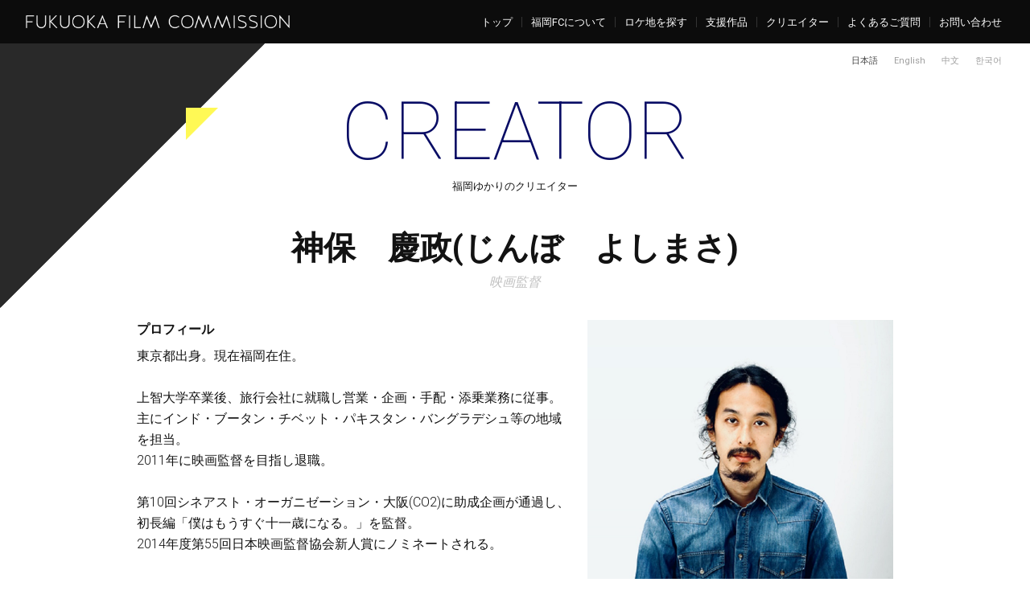

--- FILE ---
content_type: text/html; charset=UTF-8
request_url: https://www.fukuoka-film.com/creator/6/
body_size: 5736
content:
<!DOCTYPE html>
<html lang="ja" data-page-lang="ja" data-page-id="6">
<head>
	<meta charset="utf-8">
	<title>神保　慶政 | 福岡ゆかりのクリエイター | 福岡フィルムコミッション</title>
	<meta name="keywords" content="クリエイター,撮影,支援,作品,福岡">
	<meta name="description" content="福岡ゆかりのクリエイター 神保　慶政 のご紹介です。">

	<meta property="og:type" content="website">
	<meta property="og:site_name" content="福岡フィルムコミッション">
	<meta property="og:title" content="福岡ゆかりのクリエイター">
	<meta property="og:title" content="神保　慶政 | 福岡ゆかりのクリエイター">
	<meta property="og:description" content="福岡ゆかりのクリエイター 神保　慶政 のご紹介です。">
	<meta property="og:image" content="https://www.fukuoka-film.com/assets/img/common/og.png">
	<!-- <meta property="og:url" content=""> -->

	
  <meta http-equiv="X-UA-Compatible" content="IE=edge">
  <meta http-equiv="Expires" content="86400">

  <link rel="shortcut icon" href="https://www.fukuoka-film.com/assets/img/favicon.ico" type="image/vnd.microsoft.icon">
  <link rel="icon" href="https://www.fukuoka-film.com/assets/img/favicon.ico" type="image/vnd.microsoft.icon">

  <!-- Vender Plugins -->
  <script src="https://www.fukuoka-film.com/assets/vender/bootstrap/jquery.min.js"></script>
  <!-- bootstrap -->
  <link href="https://www.fukuoka-film.com/assets/vender/bootstrap/bootstrap.min.css" rel="stylesheet">
  <script src="https://www.fukuoka-film.com/assets/vender/bootstrap/bootstrap.min.js"></script>
  <script src="https://www.fukuoka-film.com/assets/vender/bootstrap/holder.min.js"></script>
  <!-- font-awesome -->
  <link href="https://maxcdn.bootstrapcdn.com/font-awesome/4.5.0/css/font-awesome.min.css" rel="stylesheet">
  <!-- jquery.datetimepicker -->
  <link href="https://www.fukuoka-film.com/assets/vender/jquery.datetimepicker/jquery.datetimepicker.css" rel="stylesheet">
  <script src="https://www.fukuoka-film.com/assets/vender/jquery.datetimepicker/jquery.datetimepicker.full.min.js"></script>
  <!-- select2 -->
  <link href="https://www.fukuoka-film.com/assets/vender/select2/css/select2.min.css" rel="stylesheet" />
  <script src="https://www.fukuoka-film.com/assets/vender/select2/js/select2.min.js"></script>

  <!-- perfect-scrollbar -->
  <link href="https://www.fukuoka-film.com/assets/css/perfect-scrollbar.css" rel="stylesheet" />
  <script src="https://www.fukuoka-film.com/assets/js/plugin/perfect-scrollbar.min.js"></script>

  <!-- CUSTOM -->
  <link href="https://www.fukuoka-film.com/assets/css/site.css" rel="stylesheet">
  <link href="https://www.fukuoka-film.com/assets/css/support_c.css" rel="stylesheet">
  <link href="https://www.fukuoka-film.com/assets/css/extra_c.css" rel="stylesheet">
  <script src="https://www.fukuoka-film.com/assets/js/site.js"></script>

  <!-- GA -->
  <script>
  (function(i,s,o,g,r,a,m){i['GoogleAnalyticsObject']=r;i[r]=i[r]||function(){
  (i[r].q=i[r].q||[]).push(arguments)},i[r].l=1*new Date();a=s.createElement(o),
  m=s.getElementsByTagName(o)[0];a.async=1;a.src=g;m.parentNode.insertBefore(a,m)
  })(window,document,'script','//www.google-analytics.com/analytics.js','ga');

  ga('create', 'UA-75508298-1', 'auto');
  ga('require', 'displayfeatures');
  ga('send', 'pageview');

  </script>
	<link rel="stylesheet" href="https://www.fukuoka-film.com/assets/css/creator.css">
	<script type="text/javascript" src="https://www.fukuoka-film.com/assets/js/creator.js"></script>
	
	<link href="https://www.fukuoka-film.com/assets/vender/bootstrap/ie10-viewport-bug-workaround.css" rel="stylesheet">
	<!--[if lt IE 9]>
		<script src="https://www.fukuoka-film.com/assets/vender/bootstrap/ie8-responsive-file-warning.js"></script>
		<script src="https://www.fukuoka-film.com/assets/vender/bootstrap/html5shiv.min.js"></script>
		<script src="https://www.fukuoka-film.com/assets/vender/bootstrap/respond.min.js"></script>
		<script src="https://www.fukuoka-film.com/assets/vender/jquery.backgroundsize/jquery.backgroundSize.js"></script>
		<script type="text/javascript">
			$(function () {
				//background-sizeを適用させたい要素
				$('#globalHeader .logo a').css('background-size', 'contain');
				$('#globalFooter .logo a').css('background-size', 'contain');
			});
		</script>
	<![endif]-->
	<script src="https://www.fukuoka-film.com/assets/vender/bootstrap/ie-emulation-modes-warning.js"></script>
	<script src="https://www.fukuoka-film.com/assets/vender/bootstrap/ie10-viewport-bug-workaround.js"></script>
</head>
<body>
<div id="fb-root"></div>
<script>(function(d, s, id) {
	var js, fjs = d.getElementsByTagName(s)[0];
	if (d.getElementById(id)) return;
	js = d.createElement(s); js.id = id;
	js.src = "//connect.facebook.net/ja_JP/sdk.js#xfbml=1&version=v2.5&appId=119362151488327";
	fjs.parentNode.insertBefore(js, fjs);
}(document, 'script', 'facebook-jssdk'));</script>

<header id="globalHeader" class="scrolled">
	<div class="logo">
		<a href="https://www.fukuoka-film.com/">福岡フィルムコミッション</a>
	</div><!-- // .logo -->

	<div class="sp-trigger">
		<button>
			<span></span>
			<span></span>
			<span></span>
		</button>
	</div><!-- // .sp-trigger -->

	<nav class="menu">
		<ul class="lv1">
			<li class="top"><a href="https://www.fukuoka-film.com/">トップ</a></li>
			<li class="about"><a href="https://www.fukuoka-film.com/about/">福岡FCについて</a></li>
			<li class="locate"><a href="https://www.fukuoka-film.com/locate/">ロケ地を探す</a></li>
			<li class="film"><a href="https://www.fukuoka-film.com/film/">支援作品</a></li>
			<li class="creator"><a href="https://www.fukuoka-film.com/creator/">クリエイター</a></li>
			<li><a href="https://www.fukuoka-film.com/help/faq/">よくあるご質問</a></li>
			<li><a href="https://www.fukuoka-film.com/help/contact">お問い合わせ</a></li>
		</ul>
	</nav><!-- // .menu -->

	<div class="lang">
		<ul>
			<li class="current">日本語</li>
			<li><a href="/?lang=en">English</a></li>
			<li><a href="/?lang=zh">中文</a></li>
			<li class="font-kr"><a href="/?lang=kr">한국어</a></li>
		</ul>
	</div><!-- // .lang -->

	<nav class="menu-sp">
		<ul>
			<li><a href="https://www.fukuoka-film.com/">トップ</a></li>
			<li><a href="https://www.fukuoka-film.com/about/">福岡FCについて</a></li>
			<li><a href="https://www.fukuoka-film.com/locate/">ロケ地を探す</a></li>
			<li><a href="https://www.fukuoka-film.com/film/">支援作品</a></li>
			<li><a href="https://www.fukuoka-film.com/creator/">クリエイター</a></li>
			<li><a href="https://www.fukuoka-film.com/help/faq/">よくあるご質問</a></li>
			<li><a href="https://www.fukuoka-film.com/help/contact">お問い合わせ</a></li>
			<li><a href="https://www.fukuoka-film.com/privacy/">プライバシーポリシー</a></li>
			<li class="nav-lang lang-current">日本語</li>
			<li class="nav-lang"><a href="/?lang=en">English</a></li>
			<li class="nav-lang"><a href="/?lang=zh">中文</a></li>
			<li class="nav-lang font-kr"><a href="/?lang=kr">한국어</a></li>
		</ul>
		<div class="menu-sp-bg"></div>
	</nav><!-- // .menu-sp -->

</header><!-- // #globalHeader -->

<div id="pagetop">
	<a href="#">
		<img src="https://www.fukuoka-film.com/assets/img/common/sp/icon-pagetop.png" alt="PAGE TOP">
	</a>
</div>
<div id="wrapper">

	<header class="page-header">
		<div class="container">
			<div class="en">CREATOR</div>
			<h1 class="lo">福岡ゆかりのクリエイター</h1>
		</div>
	</header><!-- // .page-header  -->

	<section class="item-section">
		<div class="container">
			<div class="heading">
				<div class="tit">神保　慶政(じんぼ　よしまさ)</div>
				<div class="cat">映画監督</div>
			</div>
			<div class="body">
				<div class="row">
					<div class="col-md-5 col-xs-12 col-sm-6 col-md-push-7 col-sm-push-6 img">
						<img src="/media/creator-1614328302-4437.jpg" alt="神保　慶政">
					</div>
					<div class="col-md-7 col-xs-12 col-sm-6 col-md-pull-5 col-sm-pull-6 txt">
						<div class="subhead">プロフィール</div>
						<p>東京都出身。現在福岡在住。  <br />
<br />
上智大学卒業後、旅行会社に就職し営業・企画・手配・添乗業務に従事。<br />
主にインド・ブータン・チベット・パキスタン・バングラデシュ等の地域を担当。<br />
2011年に映画監督を目指し退職。<br />
<br />
第10回シネアスト・オーガニゼーション・大阪(CO2)に助成企画が通過し、<br />
初長編「僕はもうすぐ十一歳になる。」を監督。<br />
2014年度第55回日本映画監督協会新人賞にノミネートされる。<br />
<br />
2015年、名古屋シネマスコーレがプロデュースするオムニバス映画「Filmusic in 中川運河」 の一篇として短編『せんそうはしらない』を監督。<br />
国内外の映画祭で上映され、その内の一つ、イラン・イスファハーン国際児童青少年映画祭で出会いから後にイラン合作長編「On the Zero Line」のオファーを受ける。<br />
<br />
2016年、第一子の誕生を機に福岡に転居。<br />
「天神・アピチャッポンプロジェクト」でアピチャッポン・ウィーラセタクンに、ベトナムで毎年開催されているAutumn Meetingでトラン・アン・ユンに指導を受ける。<br />
<br />
2017年、韓国・釜山でレジデンス制作。オール韓国語、韓国人スタッフ・キャストで短編『憧れ』を監督。<br />
さらに同年、そこで出会ったスタッフを福岡に招き、直方映画祭プロデュース短編『えんえんと、えんえんと』を監督。<br />
その後、2018年 イラン・シンガポールとの合作長編『On the Zero Line』の制作を開始（2020年内完成予定）、2019年から2020年にかけてはフードロスがテーマの長編ドキュメンタリー『もったいないキッチン』（日本・オーストリア合作）の編集を手掛けるなど、海外との合作映画を中心に手掛ける。 その他、韓国・プチョン映画祭主催の若手映画人育成ワークショップ・Fantastic Film School(2016年)、京都ヒストリカ映画祭主催のフィルムメイカーズラボ(2017年)、東京F<br />
ILMeX主催のTalents Tokyo(2018年)、ベルリン国際映画祭主催のベルリナーレ・タレンツ(2021年)に参加するなど、国内外のネットワークを広げている。<br />
また、アジアフォーカス福岡国際映画祭のプログラマーと福岡市総合図書館映像ホール・シネラ実行委員会ブログラム部会委員に就任、福岡建築ファウンデーションに加入、福岡市内の映像制作会社 株式会社モアミザンのテクニカルコーチに就任、企業と連携して子ども映画ワークショップを開催するなど、分野を横断して活動中。</p>
						<div class="subhead">URL</div>
						<p><a href="https://www.y-jimbo.com/" target="_blank">https://www.y-jimbo.com/</a></p>
					</div>
					<div class="col-md-12 col-xs-12 col-sm-12 txt">
						<div class="subhead">代表作品</div>
						<ul>
																																									</ul>
					</div>
				</div>
			</div>
			
			<div class="interviewBody">
				<div class="row">
					<div class="section-title">INTERVIEW</div>
				</div>
			</div>

			<div class="updateInfo">情報更新日：2021/02/26</div>
		</div>


		<div class="paging">
			<div class="container">
				<ul class="row list-unstyled">
					<li class="col-xs-12 col-sm-6 prev">
						<a href="../5/">
							萱野　孝幸						</a>
					</li>
					<li class="col-xs-12 col-sm-6 next">
					</li>
				</ul>
			</div>
		</div>
		<div class="more">
			<div class="container">
				<a class="btn btn-block btn-blue" href="https://www.fukuoka-film.com/creator/">クリエイター一覧へ</a>
			</div>
		</div>
	</section><!-- // .item-section  -->

	<div class="extra">
		<div class="container">
			<h3 class="extra-tl">エキストラ募集中！</h3>
			<p class="desc">あなたもエキストラに参加してみませんか？</p>
			<a class="btn btn-block btn-blue" href="/extra/entry">エキストラ会員に登録する</a>
		</div>
	</div><!-- // .extra  -->

	<div id="bredcrumb">
		<div class="container">
			<ul>
				<li><a href="https://www.fukuoka-film.com/">トップ</a></li>
				<li><a href="https://www.fukuoka-film.com/creator/">福岡ゆかりのクリエイター</a></li>
				<li>神保　慶政</li>
			</ul>
		</div>
	</div><!-- // #bredcrumb  -->

</div><!-- // #wrapper  -->

<section id="footerNews">
	<div class="container">
		<div class="heading">新着情報</div>
		<div class="row">
			<div class="col-xs-12 col-sm-8 col-sm-push-2">
				<ul class="items list-unstyled mb0">
					<li class="item" data-id="139">
						<span class="date">2025/12/16</span>
						<span class="cat"><a href="https://www.fukuoka-film.com/news/list?category=5">その他</a></span>
						<span class="tit"><a href="https://www.fukuoka-film.com/news/139/">【１月19日締切】福岡フィルムコミッションホームページリニューアル業務委託提案競技の実施について</a></span>
					</li>
					<li class="item" data-id="138">
						<span class="date">2025/08/18</span>
						<span class="cat"><a href="https://www.fukuoka-film.com/news/list?category=7">トピックス</a></span>
						<span class="tit"><a href="https://www.fukuoka-film.com/news/138/">（募集終了）「令和７年度 映像を通じた誘客促進事業補助金」第２期補助対象作品募集のお知らせ　　　　　　　　　　 FY2025 Fukuoka City Location Incentive Funding</a></span>
					</li>
					<li class="item" data-id="137">
						<span class="date">2025/06/19</span>
						<span class="cat"><a href="https://www.fukuoka-film.com/news/list?category=7">トピックス</a></span>
						<span class="tit"><a href="https://www.fukuoka-film.com/news/137/">（募集終了）「令和７年度 映像を通じた誘客促進事業補助金」のお知らせ　　　　　　　　　　 FY2025 Fukuoka City Location Incentive Funding</a></span>
					</li>
				</ul><!-- // .items -->
			</div>
		</div>
		<a href="https://www.fukuoka-film.com/news/" class="link-news-list">一覧へ</a>
	</div>
</section><!-- // #footerNews -->


<footer id="globalFooter">
  <div class="container">
    <div class="banner">
	<ul class="row row-3">
		<li class="col-xs-12 col-sm-3">
			<div class="bnr">
				<a href="http://showcase.city.fukuoka.lg.jp/" target="_blank">
					<img src="/media/ad-1458732104-973.jpg" alt="福岡市画像検索サイト まるごと福岡・博多">
				</a>
			</div>
		</li>
		<li class="col-xs-12 col-sm-3">
			<div class="bnr">
				<a href="https://yokanavi.com/" target="_blank">
					<img src="/media/ad-1460694605-444.jpg" alt="福岡・博多の観光案内サイト よかなびweb">
				</a>
			</div>
		</li>
		<li class="col-xs-12 col-sm-3">
			<div class="bnr">
				<a href="http://hakatanomiryoku.com/" target="_blank">
					<img src="/media/ad-1458732409-1483.jpg" alt="博多の魅力">
				</a>
			</div>
		</li>
	</ul>
</div><!-- // .banner -->
    <div class="content row">
      <div class="content-right">
        <a class="twitter-timeline" data-width="410" data-height="330" data-theme="light" href="https://twitter.com/fukuoka_f_c?ref_src=twsrc%5Etfw">Tweets by fukuoka_f_c</a>
        <script async src="https://platform.twitter.com/widgets.js" charset="utf-8"></script>
      </div>
      <div class="content-left">
        <div class="col-xs-12 col-sm-12 content-left__inner">
          <div class="fb-like">
            <div class="fb-page" data-href="https://www.facebook.com/FukuokaFilmCommission" data-width="460" data-small-header="false" data-adapt-container-width="true" data-hide-cover="false" data-show-facepile="false"><div class="fb-xfbml-parse-ignore"><blockquote cite="https://www.facebook.com/FukuokaFilmCommission"><a href="https://www.facebook.com/FukuokaFilmCommission">福岡フィルムコミッション Fukuoka Film Commission</a></blockquote></div></div>
          </div><!-- // .fb-like -->
        </div>
        <div class="col-xs-12 col-sm-12">
          <div class="logo">
            <a href="https://www.fukuoka-film.com/">福岡フィルムコミッション事務局</a>
          </div><!-- // .logo -->
          <div class="row">
            <div class="col-xs-12 col-sm-6">
              <p class="address">
                〒810-8620<br>
福岡市中央区天神1丁目8-1<br>
福岡市役所 コンテンツ振興課内              </p><!-- // .address -->
              <ul class="tel">
                <li>TEL : <span class="tel">092-733-5171</span>&nbsp;/&nbsp;FAX : 092-711-4354</li>
                <style>/*<li>E-MAIL : <a href="mailto:&#105;&#110;f&#111;&#64;&#102;uk&#117;&#111;&#107;a-&#102;&#105;l&#109;&#46;co&#109;">&#105;&#110;f&#111;&#64;&#102;uk&#117;&#111;&#107;a-&#102;&#105;l&#109;&#46;co&#109;</a></li>*/</style>
                <li>E-MAIL : <a href="https://www.fukuoka-film.com/help/contact" style="color: #999">fukuoka.film@city.fukuoka.lg.jp</a></li>
              </ul><!-- // .tel -->
            </div>
            <div class="col-xs-12 col-sm-6">
              <ul class="submenu">
                <li><a href="https://www.fukuoka-film.com/help/faq/">よくあるご質問</a></li>
                <li><a href="https://www.fukuoka-film.com/privacy/">プライバシーポリシー</a></li>
                <li><a href="https://www.fukuoka-film.com/help/contact">お問い合わせ</a></li>
              </ul><!-- // .submenu -->
            </div>
          </div>
        </div>
      </div>
    </div>
    <div class="coryright">
      &copy; Fukuoka Film Commission
    </div><!-- // .coryright -->
  </div>
</footer><!-- // #globalFooter -->


</body>
</html>


--- FILE ---
content_type: text/css
request_url: https://www.fukuoka-film.com/assets/css/site.css
body_size: 10194
content:
@import "//fonts.googleapis.com/css?family=Roboto:100,300,400,500,700,900";@-webkit-keyframes "active-menu-bar02"{100%{height:0;}}@keyframes "active-menu-bar02"{100%{height:0;}}@-webkit-keyframes "circle"{0%{border-color:transparent;-webkit-transform:rotate(0);}25%{border-color:transparent #fff transparent transparent;}50%{border-color:transparent #fff #fff transparent;}75%{border-color:transparent #fff #fff #fff;}100%{border-color:#fff;-webkit-transform:rotate(-680deg);}}@keyframes "circle"{0%{border-color:transparent;transform:rotate(0);}25%{border-color:transparent #fff transparent transparent;}50%{border-color:transparent #fff #fff transparent;}75%{border-color:transparent #fff #fff #fff;}100%{border-color:#fff;transform:rotate(-680deg);}}.w0{width:0% !important}.w1{width:1% !important}.w2{width:2% !important}.w3{width:3% !important}.w4{width:4% !important}.w5{width:5% !important}.w6{width:6% !important}.w7{width:7% !important}.w8{width:8% !important}.w9{width:9% !important}.w10{width:10% !important}.w11{width:11% !important}.w12{width:12% !important}.w13{width:13% !important}.w14{width:14% !important}.w15{width:15% !important}.w16{width:16% !important}.w17{width:17% !important}.w18{width:18% !important}.w19{width:19% !important}.w20{width:20% !important}.w21{width:21% !important}.w22{width:22% !important}.w23{width:23% !important}.w24{width:24% !important}.w25{width:25% !important}.w26{width:26% !important}.w27{width:27% !important}.w28{width:28% !important}.w29{width:29% !important}.w30{width:30% !important}.w31{width:31% !important}.w32{width:32% !important}.w33{width:33% !important}.w34{width:34% !important}.w35{width:35% !important}.w36{width:36% !important}.w37{width:37% !important}.w38{width:38% !important}.w39{width:39% !important}.w40{width:40% !important}.w41{width:41% !important}.w42{width:42% !important}.w43{width:43% !important}.w44{width:44% !important}.w45{width:45% !important}.w46{width:46% !important}.w47{width:47% !important}.w48{width:48% !important}.w49{width:49% !important}.w50{width:50% !important}.w51{width:51% !important}.w52{width:52% !important}.w53{width:53% !important}.w54{width:54% !important}.w55{width:55% !important}.w56{width:56% !important}.w57{width:57% !important}.w58{width:58% !important}.w59{width:59% !important}.w60{width:60% !important}.w61{width:61% !important}.w62{width:62% !important}.w63{width:63% !important}.w64{width:64% !important}.w65{width:65% !important}.w66{width:66% !important}.w67{width:67% !important}.w68{width:68% !important}.w69{width:69% !important}.w70{width:70% !important}.w71{width:71% !important}.w72{width:72% !important}.w73{width:73% !important}.w74{width:74% !important}.w75{width:75% !important}.w76{width:76% !important}.w77{width:77% !important}.w78{width:78% !important}.w79{width:79% !important}.w80{width:80% !important}.w81{width:81% !important}.w82{width:82% !important}.w83{width:83% !important}.w84{width:84% !important}.w85{width:85% !important}.w86{width:86% !important}.w87{width:87% !important}.w88{width:88% !important}.w89{width:89% !important}.w90{width:90% !important}.w91{width:91% !important}.w92{width:92% !important}.w93{width:93% !important}.w94{width:94% !important}.w95{width:95% !important}.w96{width:96% !important}.w97{width:97% !important}.w98{width:98% !important}.w99{width:99% !important}.w100{width:100% !important}.mr0{margin-right:0px !important}.mr1{margin-right:1px !important}.mr2{margin-right:2px !important}.mr3{margin-right:3px !important}.mr4{margin-right:4px !important}.mr5{margin-right:5px !important}.mr6{margin-right:6px !important}.mr7{margin-right:7px !important}.mr8{margin-right:8px !important}.mr9{margin-right:9px !important}.mr10{margin-right:10px !important}.mr11{margin-right:11px !important}.mr12{margin-right:12px !important}.mr13{margin-right:13px !important}.mr14{margin-right:14px !important}.mr15{margin-right:15px !important}.mr16{margin-right:16px !important}.mr17{margin-right:17px !important}.mr18{margin-right:18px !important}.mr19{margin-right:19px !important}.mr20{margin-right:20px !important}.mr21{margin-right:21px !important}.mr22{margin-right:22px !important}.mr23{margin-right:23px !important}.mr24{margin-right:24px !important}.mr25{margin-right:25px !important}.mr26{margin-right:26px !important}.mr27{margin-right:27px !important}.mr28{margin-right:28px !important}.mr29{margin-right:29px !important}.mr30{margin-right:30px !important}.mr31{margin-right:31px !important}.mr32{margin-right:32px !important}.mr33{margin-right:33px !important}.mr34{margin-right:34px !important}.mr35{margin-right:35px !important}.mr36{margin-right:36px !important}.mr37{margin-right:37px !important}.mr38{margin-right:38px !important}.mr39{margin-right:39px !important}.mr40{margin-right:40px !important}.mr41{margin-right:41px !important}.mr42{margin-right:42px !important}.mr43{margin-right:43px !important}.mr44{margin-right:44px !important}.mr45{margin-right:45px !important}.mr46{margin-right:46px !important}.mr47{margin-right:47px !important}.mr48{margin-right:48px !important}.mr49{margin-right:49px !important}.mr50{margin-right:50px !important}.mr51{margin-right:51px !important}.mr52{margin-right:52px !important}.mr53{margin-right:53px !important}.mr54{margin-right:54px !important}.mr55{margin-right:55px !important}.mr56{margin-right:56px !important}.mr57{margin-right:57px !important}.mr58{margin-right:58px !important}.mr59{margin-right:59px !important}.mr60{margin-right:60px !important}.mr61{margin-right:61px !important}.mr62{margin-right:62px !important}.mr63{margin-right:63px !important}.mr64{margin-right:64px !important}.mr65{margin-right:65px !important}.mr66{margin-right:66px !important}.mr67{margin-right:67px !important}.mr68{margin-right:68px !important}.mr69{margin-right:69px !important}.mr70{margin-right:70px !important}.mr71{margin-right:71px !important}.mr72{margin-right:72px !important}.mr73{margin-right:73px !important}.mr74{margin-right:74px !important}.mr75{margin-right:75px !important}.mr76{margin-right:76px !important}.mr77{margin-right:77px !important}.mr78{margin-right:78px !important}.mr79{margin-right:79px !important}.mr80{margin-right:80px !important}.mr81{margin-right:81px !important}.mr82{margin-right:82px !important}.mr83{margin-right:83px !important}.mr84{margin-right:84px !important}.mr85{margin-right:85px !important}.mr86{margin-right:86px !important}.mr87{margin-right:87px !important}.mr88{margin-right:88px !important}.mr89{margin-right:89px !important}.mr90{margin-right:90px !important}.mr91{margin-right:91px !important}.mr92{margin-right:92px !important}.mr93{margin-right:93px !important}.mr94{margin-right:94px !important}.mr95{margin-right:95px !important}.mr96{margin-right:96px !important}.mr97{margin-right:97px !important}.mr98{margin-right:98px !important}.mr99{margin-right:99px !important}.mr100{margin-right:100px !important}.ml0{margin-left:0px !important}.ml1{margin-left:1px !important}.ml2{margin-left:2px !important}.ml3{margin-left:3px !important}.ml4{margin-left:4px !important}.ml5{margin-left:5px !important}.ml6{margin-left:6px !important}.ml7{margin-left:7px !important}.ml8{margin-left:8px !important}.ml9{margin-left:9px !important}.ml10{margin-left:10px !important}.ml11{margin-left:11px !important}.ml12{margin-left:12px !important}.ml13{margin-left:13px !important}.ml14{margin-left:14px !important}.ml15{margin-left:15px !important}.ml16{margin-left:16px !important}.ml17{margin-left:17px !important}.ml18{margin-left:18px !important}.ml19{margin-left:19px !important}.ml20{margin-left:20px !important}.ml21{margin-left:21px !important}.ml22{margin-left:22px !important}.ml23{margin-left:23px !important}.ml24{margin-left:24px !important}.ml25{margin-left:25px !important}.ml26{margin-left:26px !important}.ml27{margin-left:27px !important}.ml28{margin-left:28px !important}.ml29{margin-left:29px !important}.ml30{margin-left:30px !important}.ml31{margin-left:31px !important}.ml32{margin-left:32px !important}.ml33{margin-left:33px !important}.ml34{margin-left:34px !important}.ml35{margin-left:35px !important}.ml36{margin-left:36px !important}.ml37{margin-left:37px !important}.ml38{margin-left:38px !important}.ml39{margin-left:39px !important}.ml40{margin-left:40px !important}.ml41{margin-left:41px !important}.ml42{margin-left:42px !important}.ml43{margin-left:43px !important}.ml44{margin-left:44px !important}.ml45{margin-left:45px !important}.ml46{margin-left:46px !important}.ml47{margin-left:47px !important}.ml48{margin-left:48px !important}.ml49{margin-left:49px !important}.ml50{margin-left:50px !important}.ml51{margin-left:51px !important}.ml52{margin-left:52px !important}.ml53{margin-left:53px !important}.ml54{margin-left:54px !important}.ml55{margin-left:55px !important}.ml56{margin-left:56px !important}.ml57{margin-left:57px !important}.ml58{margin-left:58px !important}.ml59{margin-left:59px !important}.ml60{margin-left:60px !important}.ml61{margin-left:61px !important}.ml62{margin-left:62px !important}.ml63{margin-left:63px !important}.ml64{margin-left:64px !important}.ml65{margin-left:65px !important}.ml66{margin-left:66px !important}.ml67{margin-left:67px !important}.ml68{margin-left:68px !important}.ml69{margin-left:69px !important}.ml70{margin-left:70px !important}.ml71{margin-left:71px !important}.ml72{margin-left:72px !important}.ml73{margin-left:73px !important}.ml74{margin-left:74px !important}.ml75{margin-left:75px !important}.ml76{margin-left:76px !important}.ml77{margin-left:77px !important}.ml78{margin-left:78px !important}.ml79{margin-left:79px !important}.ml80{margin-left:80px !important}.ml81{margin-left:81px !important}.ml82{margin-left:82px !important}.ml83{margin-left:83px !important}.ml84{margin-left:84px !important}.ml85{margin-left:85px !important}.ml86{margin-left:86px !important}.ml87{margin-left:87px !important}.ml88{margin-left:88px !important}.ml89{margin-left:89px !important}.ml90{margin-left:90px !important}.ml91{margin-left:91px !important}.ml92{margin-left:92px !important}.ml93{margin-left:93px !important}.ml94{margin-left:94px !important}.ml95{margin-left:95px !important}.ml96{margin-left:96px !important}.ml97{margin-left:97px !important}.ml98{margin-left:98px !important}.ml99{margin-left:99px !important}.ml100{margin-left:100px !important}.mt0{margin-top:0px !important}.mt1{margin-top:1px !important}.mt2{margin-top:2px !important}.mt3{margin-top:3px !important}.mt4{margin-top:4px !important}.mt5{margin-top:5px !important}.mt6{margin-top:6px !important}.mt7{margin-top:7px !important}.mt8{margin-top:8px !important}.mt9{margin-top:9px !important}.mt10{margin-top:10px !important}.mt11{margin-top:11px !important}.mt12{margin-top:12px !important}.mt13{margin-top:13px !important}.mt14{margin-top:14px !important}.mt15{margin-top:15px !important}.mt16{margin-top:16px !important}.mt17{margin-top:17px !important}.mt18{margin-top:18px !important}.mt19{margin-top:19px !important}.mt20{margin-top:20px !important}.mt21{margin-top:21px !important}.mt22{margin-top:22px !important}.mt23{margin-top:23px !important}.mt24{margin-top:24px !important}.mt25{margin-top:25px !important}.mt26{margin-top:26px !important}.mt27{margin-top:27px !important}.mt28{margin-top:28px !important}.mt29{margin-top:29px !important}.mt30{margin-top:30px !important}.mt31{margin-top:31px !important}.mt32{margin-top:32px !important}.mt33{margin-top:33px !important}.mt34{margin-top:34px !important}.mt35{margin-top:35px !important}.mt36{margin-top:36px !important}.mt37{margin-top:37px !important}.mt38{margin-top:38px !important}.mt39{margin-top:39px !important}.mt40{margin-top:40px !important}.mt41{margin-top:41px !important}.mt42{margin-top:42px !important}.mt43{margin-top:43px !important}.mt44{margin-top:44px !important}.mt45{margin-top:45px !important}.mt46{margin-top:46px !important}.mt47{margin-top:47px !important}.mt48{margin-top:48px !important}.mt49{margin-top:49px !important}.mt50{margin-top:50px !important}.mt51{margin-top:51px !important}.mt52{margin-top:52px !important}.mt53{margin-top:53px !important}.mt54{margin-top:54px !important}.mt55{margin-top:55px !important}.mt56{margin-top:56px !important}.mt57{margin-top:57px !important}.mt58{margin-top:58px !important}.mt59{margin-top:59px !important}.mt60{margin-top:60px !important}.mt61{margin-top:61px !important}.mt62{margin-top:62px !important}.mt63{margin-top:63px !important}.mt64{margin-top:64px !important}.mt65{margin-top:65px !important}.mt66{margin-top:66px !important}.mt67{margin-top:67px !important}.mt68{margin-top:68px !important}.mt69{margin-top:69px !important}.mt70{margin-top:70px !important}.mt71{margin-top:71px !important}.mt72{margin-top:72px !important}.mt73{margin-top:73px !important}.mt74{margin-top:74px !important}.mt75{margin-top:75px !important}.mt76{margin-top:76px !important}.mt77{margin-top:77px !important}.mt78{margin-top:78px !important}.mt79{margin-top:79px !important}.mt80{margin-top:80px !important}.mt81{margin-top:81px !important}.mt82{margin-top:82px !important}.mt83{margin-top:83px !important}.mt84{margin-top:84px !important}.mt85{margin-top:85px !important}.mt86{margin-top:86px !important}.mt87{margin-top:87px !important}.mt88{margin-top:88px !important}.mt89{margin-top:89px !important}.mt90{margin-top:90px !important}.mt91{margin-top:91px !important}.mt92{margin-top:92px !important}.mt93{margin-top:93px !important}.mt94{margin-top:94px !important}.mt95{margin-top:95px !important}.mt96{margin-top:96px !important}.mt97{margin-top:97px !important}.mt98{margin-top:98px !important}.mt99{margin-top:99px !important}.mt100{margin-top:100px !important}.mb0{margin-bottom:0px !important}.mb1{margin-bottom:1px !important}.mb2{margin-bottom:2px !important}.mb3{margin-bottom:3px !important}.mb4{margin-bottom:4px !important}.mb5{margin-bottom:5px !important}.mb6{margin-bottom:6px !important}.mb7{margin-bottom:7px !important}.mb8{margin-bottom:8px !important}.mb9{margin-bottom:9px !important}.mb10{margin-bottom:10px !important}.mb11{margin-bottom:11px !important}.mb12{margin-bottom:12px !important}.mb13{margin-bottom:13px !important}.mb14{margin-bottom:14px !important}.mb15{margin-bottom:15px !important}.mb16{margin-bottom:16px !important}.mb17{margin-bottom:17px !important}.mb18{margin-bottom:18px !important}.mb19{margin-bottom:19px !important}.mb20{margin-bottom:20px !important}.mb21{margin-bottom:21px !important}.mb22{margin-bottom:22px !important}.mb23{margin-bottom:23px !important}.mb24{margin-bottom:24px !important}.mb25{margin-bottom:25px !important}.mb26{margin-bottom:26px !important}.mb27{margin-bottom:27px !important}.mb28{margin-bottom:28px !important}.mb29{margin-bottom:29px !important}.mb30{margin-bottom:30px !important}.mb31{margin-bottom:31px !important}.mb32{margin-bottom:32px !important}.mb33{margin-bottom:33px !important}.mb34{margin-bottom:34px !important}.mb35{margin-bottom:35px !important}.mb36{margin-bottom:36px !important}.mb37{margin-bottom:37px !important}.mb38{margin-bottom:38px !important}.mb39{margin-bottom:39px !important}.mb40{margin-bottom:40px !important}.mb41{margin-bottom:41px !important}.mb42{margin-bottom:42px !important}.mb43{margin-bottom:43px !important}.mb44{margin-bottom:44px !important}.mb45{margin-bottom:45px !important}.mb46{margin-bottom:46px !important}.mb47{margin-bottom:47px !important}.mb48{margin-bottom:48px !important}.mb49{margin-bottom:49px !important}.mb50{margin-bottom:50px !important}.mb51{margin-bottom:51px !important}.mb52{margin-bottom:52px !important}.mb53{margin-bottom:53px !important}.mb54{margin-bottom:54px !important}.mb55{margin-bottom:55px !important}.mb56{margin-bottom:56px !important}.mb57{margin-bottom:57px !important}.mb58{margin-bottom:58px !important}.mb59{margin-bottom:59px !important}.mb60{margin-bottom:60px !important}.mb61{margin-bottom:61px !important}.mb62{margin-bottom:62px !important}.mb63{margin-bottom:63px !important}.mb64{margin-bottom:64px !important}.mb65{margin-bottom:65px !important}.mb66{margin-bottom:66px !important}.mb67{margin-bottom:67px !important}.mb68{margin-bottom:68px !important}.mb69{margin-bottom:69px !important}.mb70{margin-bottom:70px !important}.mb71{margin-bottom:71px !important}.mb72{margin-bottom:72px !important}.mb73{margin-bottom:73px !important}.mb74{margin-bottom:74px !important}.mb75{margin-bottom:75px !important}.mb76{margin-bottom:76px !important}.mb77{margin-bottom:77px !important}.mb78{margin-bottom:78px !important}.mb79{margin-bottom:79px !important}.mb80{margin-bottom:80px !important}.mb81{margin-bottom:81px !important}.mb82{margin-bottom:82px !important}.mb83{margin-bottom:83px !important}.mb84{margin-bottom:84px !important}.mb85{margin-bottom:85px !important}.mb86{margin-bottom:86px !important}.mb87{margin-bottom:87px !important}.mb88{margin-bottom:88px !important}.mb89{margin-bottom:89px !important}.mb90{margin-bottom:90px !important}.mb91{margin-bottom:91px !important}.mb92{margin-bottom:92px !important}.mb93{margin-bottom:93px !important}.mb94{margin-bottom:94px !important}.mb95{margin-bottom:95px !important}.mb96{margin-bottom:96px !important}.mb97{margin-bottom:97px !important}.mb98{margin-bottom:98px !important}.mb99{margin-bottom:99px !important}.mb100{margin-bottom:100px !important}.pr0{padding-right:0px !important}.pr1{padding-right:1px !important}.pr2{padding-right:2px !important}.pr3{padding-right:3px !important}.pr4{padding-right:4px !important}.pr5{padding-right:5px !important}.pr6{padding-right:6px !important}.pr7{padding-right:7px !important}.pr8{padding-right:8px !important}.pr9{padding-right:9px !important}.pr10{padding-right:10px !important}.pr11{padding-right:11px !important}.pr12{padding-right:12px !important}.pr13{padding-right:13px !important}.pr14{padding-right:14px !important}.pr15{padding-right:15px !important}.pr16{padding-right:16px !important}.pr17{padding-right:17px !important}.pr18{padding-right:18px !important}.pr19{padding-right:19px !important}.pr20{padding-right:20px !important}.pr21{padding-right:21px !important}.pr22{padding-right:22px !important}.pr23{padding-right:23px !important}.pr24{padding-right:24px !important}.pr25{padding-right:25px !important}.pr26{padding-right:26px !important}.pr27{padding-right:27px !important}.pr28{padding-right:28px !important}.pr29{padding-right:29px !important}.pr30{padding-right:30px !important}.pr31{padding-right:31px !important}.pr32{padding-right:32px !important}.pr33{padding-right:33px !important}.pr34{padding-right:34px !important}.pr35{padding-right:35px !important}.pr36{padding-right:36px !important}.pr37{padding-right:37px !important}.pr38{padding-right:38px !important}.pr39{padding-right:39px !important}.pr40{padding-right:40px !important}.pr41{padding-right:41px !important}.pr42{padding-right:42px !important}.pr43{padding-right:43px !important}.pr44{padding-right:44px !important}.pr45{padding-right:45px !important}.pr46{padding-right:46px !important}.pr47{padding-right:47px !important}.pr48{padding-right:48px !important}.pr49{padding-right:49px !important}.pr50{padding-right:50px !important}.pr51{padding-right:51px !important}.pr52{padding-right:52px !important}.pr53{padding-right:53px !important}.pr54{padding-right:54px !important}.pr55{padding-right:55px !important}.pr56{padding-right:56px !important}.pr57{padding-right:57px !important}.pr58{padding-right:58px !important}.pr59{padding-right:59px !important}.pr60{padding-right:60px !important}.pr61{padding-right:61px !important}.pr62{padding-right:62px !important}.pr63{padding-right:63px !important}.pr64{padding-right:64px !important}.pr65{padding-right:65px !important}.pr66{padding-right:66px !important}.pr67{padding-right:67px !important}.pr68{padding-right:68px !important}.pr69{padding-right:69px !important}.pr70{padding-right:70px !important}.pr71{padding-right:71px !important}.pr72{padding-right:72px !important}.pr73{padding-right:73px !important}.pr74{padding-right:74px !important}.pr75{padding-right:75px !important}.pr76{padding-right:76px !important}.pr77{padding-right:77px !important}.pr78{padding-right:78px !important}.pr79{padding-right:79px !important}.pr80{padding-right:80px !important}.pr81{padding-right:81px !important}.pr82{padding-right:82px !important}.pr83{padding-right:83px !important}.pr84{padding-right:84px !important}.pr85{padding-right:85px !important}.pr86{padding-right:86px !important}.pr87{padding-right:87px !important}.pr88{padding-right:88px !important}.pr89{padding-right:89px !important}.pr90{padding-right:90px !important}.pr91{padding-right:91px !important}.pr92{padding-right:92px !important}.pr93{padding-right:93px !important}.pr94{padding-right:94px !important}.pr95{padding-right:95px !important}.pr96{padding-right:96px !important}.pr97{padding-right:97px !important}.pr98{padding-right:98px !important}.pr99{padding-right:99px !important}.pr100{padding-right:100px !important}.pl0{padding-left:0px !important}.pl1{padding-left:1px !important}.pl2{padding-left:2px !important}.pl3{padding-left:3px !important}.pl4{padding-left:4px !important}.pl5{padding-left:5px !important}.pl6{padding-left:6px !important}.pl7{padding-left:7px !important}.pl8{padding-left:8px !important}.pl9{padding-left:9px !important}.pl10{padding-left:10px !important}.pl11{padding-left:11px !important}.pl12{padding-left:12px !important}.pl13{padding-left:13px !important}.pl14{padding-left:14px !important}.pl15{padding-left:15px !important}.pl16{padding-left:16px !important}.pl17{padding-left:17px !important}.pl18{padding-left:18px !important}.pl19{padding-left:19px !important}.pl20{padding-left:20px !important}.pl21{padding-left:21px !important}.pl22{padding-left:22px !important}.pl23{padding-left:23px !important}.pl24{padding-left:24px !important}.pl25{padding-left:25px !important}.pl26{padding-left:26px !important}.pl27{padding-left:27px !important}.pl28{padding-left:28px !important}.pl29{padding-left:29px !important}.pl30{padding-left:30px !important}.pl31{padding-left:31px !important}.pl32{padding-left:32px !important}.pl33{padding-left:33px !important}.pl34{padding-left:34px !important}.pl35{padding-left:35px !important}.pl36{padding-left:36px !important}.pl37{padding-left:37px !important}.pl38{padding-left:38px !important}.pl39{padding-left:39px !important}.pl40{padding-left:40px !important}.pl41{padding-left:41px !important}.pl42{padding-left:42px !important}.pl43{padding-left:43px !important}.pl44{padding-left:44px !important}.pl45{padding-left:45px !important}.pl46{padding-left:46px !important}.pl47{padding-left:47px !important}.pl48{padding-left:48px !important}.pl49{padding-left:49px !important}.pl50{padding-left:50px !important}.pl51{padding-left:51px !important}.pl52{padding-left:52px !important}.pl53{padding-left:53px !important}.pl54{padding-left:54px !important}.pl55{padding-left:55px !important}.pl56{padding-left:56px !important}.pl57{padding-left:57px !important}.pl58{padding-left:58px !important}.pl59{padding-left:59px !important}.pl60{padding-left:60px !important}.pl61{padding-left:61px !important}.pl62{padding-left:62px !important}.pl63{padding-left:63px !important}.pl64{padding-left:64px !important}.pl65{padding-left:65px !important}.pl66{padding-left:66px !important}.pl67{padding-left:67px !important}.pl68{padding-left:68px !important}.pl69{padding-left:69px !important}.pl70{padding-left:70px !important}.pl71{padding-left:71px !important}.pl72{padding-left:72px !important}.pl73{padding-left:73px !important}.pl74{padding-left:74px !important}.pl75{padding-left:75px !important}.pl76{padding-left:76px !important}.pl77{padding-left:77px !important}.pl78{padding-left:78px !important}.pl79{padding-left:79px !important}.pl80{padding-left:80px !important}.pl81{padding-left:81px !important}.pl82{padding-left:82px !important}.pl83{padding-left:83px !important}.pl84{padding-left:84px !important}.pl85{padding-left:85px !important}.pl86{padding-left:86px !important}.pl87{padding-left:87px !important}.pl88{padding-left:88px !important}.pl89{padding-left:89px !important}.pl90{padding-left:90px !important}.pl91{padding-left:91px !important}.pl92{padding-left:92px !important}.pl93{padding-left:93px !important}.pl94{padding-left:94px !important}.pl95{padding-left:95px !important}.pl96{padding-left:96px !important}.pl97{padding-left:97px !important}.pl98{padding-left:98px !important}.pl99{padding-left:99px !important}.pl100{padding-left:100px !important}.pt0{padding-top:0px !important}.pt1{padding-top:1px !important}.pt2{padding-top:2px !important}.pt3{padding-top:3px !important}.pt4{padding-top:4px !important}.pt5{padding-top:5px !important}.pt6{padding-top:6px !important}.pt7{padding-top:7px !important}.pt8{padding-top:8px !important}.pt9{padding-top:9px !important}.pt10{padding-top:10px !important}.pt11{padding-top:11px !important}.pt12{padding-top:12px !important}.pt13{padding-top:13px !important}.pt14{padding-top:14px !important}.pt15{padding-top:15px !important}.pt16{padding-top:16px !important}.pt17{padding-top:17px !important}.pt18{padding-top:18px !important}.pt19{padding-top:19px !important}.pt20{padding-top:20px !important}.pt21{padding-top:21px !important}.pt22{padding-top:22px !important}.pt23{padding-top:23px !important}.pt24{padding-top:24px !important}.pt25{padding-top:25px !important}.pt26{padding-top:26px !important}.pt27{padding-top:27px !important}.pt28{padding-top:28px !important}.pt29{padding-top:29px !important}.pt30{padding-top:30px !important}.pt31{padding-top:31px !important}.pt32{padding-top:32px !important}.pt33{padding-top:33px !important}.pt34{padding-top:34px !important}.pt35{padding-top:35px !important}.pt36{padding-top:36px !important}.pt37{padding-top:37px !important}.pt38{padding-top:38px !important}.pt39{padding-top:39px !important}.pt40{padding-top:40px !important}.pt41{padding-top:41px !important}.pt42{padding-top:42px !important}.pt43{padding-top:43px !important}.pt44{padding-top:44px !important}.pt45{padding-top:45px !important}.pt46{padding-top:46px !important}.pt47{padding-top:47px !important}.pt48{padding-top:48px !important}.pt49{padding-top:49px !important}.pt50{padding-top:50px !important}.pt51{padding-top:51px !important}.pt52{padding-top:52px !important}.pt53{padding-top:53px !important}.pt54{padding-top:54px !important}.pt55{padding-top:55px !important}.pt56{padding-top:56px !important}.pt57{padding-top:57px !important}.pt58{padding-top:58px !important}.pt59{padding-top:59px !important}.pt60{padding-top:60px !important}.pt61{padding-top:61px !important}.pt62{padding-top:62px !important}.pt63{padding-top:63px !important}.pt64{padding-top:64px !important}.pt65{padding-top:65px !important}.pt66{padding-top:66px !important}.pt67{padding-top:67px !important}.pt68{padding-top:68px !important}.pt69{padding-top:69px !important}.pt70{padding-top:70px !important}.pt71{padding-top:71px !important}.pt72{padding-top:72px !important}.pt73{padding-top:73px !important}.pt74{padding-top:74px !important}.pt75{padding-top:75px !important}.pt76{padding-top:76px !important}.pt77{padding-top:77px !important}.pt78{padding-top:78px !important}.pt79{padding-top:79px !important}.pt80{padding-top:80px !important}.pt81{padding-top:81px !important}.pt82{padding-top:82px !important}.pt83{padding-top:83px !important}.pt84{padding-top:84px !important}.pt85{padding-top:85px !important}.pt86{padding-top:86px !important}.pt87{padding-top:87px !important}.pt88{padding-top:88px !important}.pt89{padding-top:89px !important}.pt90{padding-top:90px !important}.pt91{padding-top:91px !important}.pt92{padding-top:92px !important}.pt93{padding-top:93px !important}.pt94{padding-top:94px !important}.pt95{padding-top:95px !important}.pt96{padding-top:96px !important}.pt97{padding-top:97px !important}.pt98{padding-top:98px !important}.pt99{padding-top:99px !important}.pt100{padding-top:100px !important}.pb0{padding-bottom:0px !important}.pb1{padding-bottom:1px !important}.pb2{padding-bottom:2px !important}.pb3{padding-bottom:3px !important}.pb4{padding-bottom:4px !important}.pb5{padding-bottom:5px !important}.pb6{padding-bottom:6px !important}.pb7{padding-bottom:7px !important}.pb8{padding-bottom:8px !important}.pb9{padding-bottom:9px !important}.pb10{padding-bottom:10px !important}.pb11{padding-bottom:11px !important}.pb12{padding-bottom:12px !important}.pb13{padding-bottom:13px !important}.pb14{padding-bottom:14px !important}.pb15{padding-bottom:15px !important}.pb16{padding-bottom:16px !important}.pb17{padding-bottom:17px !important}.pb18{padding-bottom:18px !important}.pb19{padding-bottom:19px !important}.pb20{padding-bottom:20px !important}.pb21{padding-bottom:21px !important}.pb22{padding-bottom:22px !important}.pb23{padding-bottom:23px !important}.pb24{padding-bottom:24px !important}.pb25{padding-bottom:25px !important}.pb26{padding-bottom:26px !important}.pb27{padding-bottom:27px !important}.pb28{padding-bottom:28px !important}.pb29{padding-bottom:29px !important}.pb30{padding-bottom:30px !important}.pb31{padding-bottom:31px !important}.pb32{padding-bottom:32px !important}.pb33{padding-bottom:33px !important}.pb34{padding-bottom:34px !important}.pb35{padding-bottom:35px !important}.pb36{padding-bottom:36px !important}.pb37{padding-bottom:37px !important}.pb38{padding-bottom:38px !important}.pb39{padding-bottom:39px !important}.pb40{padding-bottom:40px !important}.pb41{padding-bottom:41px !important}.pb42{padding-bottom:42px !important}.pb43{padding-bottom:43px !important}.pb44{padding-bottom:44px !important}.pb45{padding-bottom:45px !important}.pb46{padding-bottom:46px !important}.pb47{padding-bottom:47px !important}.pb48{padding-bottom:48px !important}.pb49{padding-bottom:49px !important}.pb50{padding-bottom:50px !important}.pb51{padding-bottom:51px !important}.pb52{padding-bottom:52px !important}.pb53{padding-bottom:53px !important}.pb54{padding-bottom:54px !important}.pb55{padding-bottom:55px !important}.pb56{padding-bottom:56px !important}.pb57{padding-bottom:57px !important}.pb58{padding-bottom:58px !important}.pb59{padding-bottom:59px !important}.pb60{padding-bottom:60px !important}.pb61{padding-bottom:61px !important}.pb62{padding-bottom:62px !important}.pb63{padding-bottom:63px !important}.pb64{padding-bottom:64px !important}.pb65{padding-bottom:65px !important}.pb66{padding-bottom:66px !important}.pb67{padding-bottom:67px !important}.pb68{padding-bottom:68px !important}.pb69{padding-bottom:69px !important}.pb70{padding-bottom:70px !important}.pb71{padding-bottom:71px !important}.pb72{padding-bottom:72px !important}.pb73{padding-bottom:73px !important}.pb74{padding-bottom:74px !important}.pb75{padding-bottom:75px !important}.pb76{padding-bottom:76px !important}.pb77{padding-bottom:77px !important}.pb78{padding-bottom:78px !important}.pb79{padding-bottom:79px !important}.pb80{padding-bottom:80px !important}.pb81{padding-bottom:81px !important}.pb82{padding-bottom:82px !important}.pb83{padding-bottom:83px !important}.pb84{padding-bottom:84px !important}.pb85{padding-bottom:85px !important}.pb86{padding-bottom:86px !important}.pb87{padding-bottom:87px !important}.pb88{padding-bottom:88px !important}.pb89{padding-bottom:89px !important}.pb90{padding-bottom:90px !important}.pb91{padding-bottom:91px !important}.pb92{padding-bottom:92px !important}.pb93{padding-bottom:93px !important}.pb94{padding-bottom:94px !important}.pb95{padding-bottom:95px !important}.pb96{padding-bottom:96px !important}.pb97{padding-bottom:97px !important}.pb98{padding-bottom:98px !important}.pb99{padding-bottom:99px !important}.pb100{padding-bottom:100px !important}.clearfix{zoom:1}.clearfix:before,.clearfix:after{content:"";display:table}.clearfix:after{clear:both}#wrapper{position:relative;z-index:1}.container{padding-right:20px;padding-left:20px;position:relative;z-index:2}@media (min-width: 680px){.container{width:980px;min-width:980px}}@media (max-width: 679px){.container{max-width:400px;width:auto;min-width:320px}}.btn{border-radius:0}.btn:active,.btn.active{-webkit-box-shadow:none;box-shadow:none}.form-control{border-radius:0}.row{margin-right:-10px;margin-left:-10px}ul.row{padding-left:0;list-style:none;margin-bottom:0}.col-xs-1{padding-right:10px;padding-left:10px}.col-xs-2{padding-right:10px;padding-left:10px}.col-xs-3{padding-right:10px;padding-left:10px}.col-xs-4{padding-right:10px;padding-left:10px}.col-xs-5{padding-right:10px;padding-left:10px}.col-xs-6{padding-right:10px;padding-left:10px}.col-xs-7{padding-right:10px;padding-left:10px}.col-xs-8{padding-right:10px;padding-left:10px}.col-xs-9{padding-right:10px;padding-left:10px}.col-xs-10{padding-right:10px;padding-left:10px}.col-xs-11{padding-right:10px;padding-left:10px}.col-xs-12{padding-right:10px;padding-left:10px}img{max-width:100%}pre{border:none;border-radius:0;padding:12px 15px}a{outline:none}h1,h2,h3,h4,h5,h6,.h1,.h2,.h3,.h4,.h5,.h6{font-size:inherit;margin:0}html.ja body,html[data-page-lang="ja"] body,html.en body,html[data-page-lang="en"] body{font-weight:300;font-family:'Roboto', 'Hiragino Kaku Gothic ProN', 'ヒラギノ角ゴ ProN W3', "YuGothic", "游ゴシック", "Meiryo", "メイリオ", "ＭＳ Ｐゴシック", "Arial", "sans-serif"}html.en body,html[data-page-lang="en"] body{font-weight:300;font-family:'Roboto', 'Hiragino Kaku Gothic ProN', 'ヒラギノ角ゴ ProN W3', "YuGothic", "游ゴシック", "Meiryo", "メイリオ", "ＭＳ Ｐゴシック", "Arial", "sans-serif";font-size:13px}html.zh body,html[data-page-lang="zh"] body,html.zh *{font-family:"Roboto", "SimHei", "Hei", 'Hiragino Kaku Gothic ProN', 'ヒラギノ角ゴ ProN W3', "YuGothic", "游ゴシック", "Meiryo", "メイリオ", "ＭＳ Ｐゴシック", "Arial", "sans-serif"}html.kr body,html[data-page-lang="kr"] body,html.kr *{font-family:"Roboto", "Malgun Gothic", 'Hiragino Kaku Gothic ProN', 'ヒラギノ角ゴ ProN W3', "YuGothic", "游ゴシック", "Meiryo", "メイリオ", "ＭＳ Ｐゴシック", "Arial", "sans-serif"}html.win body{font-family:'Roboto', "Meiryo", "メイリオ", "ＭＳ Ｐゴシック", "Arial", "sans-serif";font-weight:400}html,body{width:100%;height:100%}body{color:#121212}@media (max-width: 319px){body{min-width:320px}}p{font-size:16px;line-height:1.625}body{border-top:54px solid #0d0d0d}@media (max-width: 679px){body{border-top-width:54px}}@media (max-width: 679px){a{-webkit-tap-highlight-color:rgba(0, 0, 0, .2)}}@media (min-width: 680px) and (max-width: 979px){#wrapper{min-width:980px}}@media (max-width: 679px){#wrapper{width:100%;overflow:hidden}}#wrapper .page-header{line-height:1;margin:0;border-bottom:0;padding-top:60px;padding-bottom:50px}#wrapper .page-header h1,#wrapper .page-header h2,#wrapper .page-header h3,#wrapper .page-header h4,#wrapper .page-header h5,#wrapper .page-header h6,#wrapper .page-header p,#wrapper .page-header ul,#wrapper .page-header li,#wrapper .page-header ol,#wrapper .page-header dl,#wrapper .page-header dt,#wrapper .page-header dd,#wrapper .page-header table,#wrapper .page-header th,#wrapper .page-header td{margin:0;padding:0;font-size:inherit;font-weight:normal;line-height:1}#wrapper .page-header ul,#wrapper .page-header ol,#wrapper .page-header li{list-style:none}@media (max-width: 679px){#wrapper .page-header{padding-top:40px;padding-bottom:30px}}#wrapper .page-header .en{color:#090d65;font-size:100px;font-weight:100;text-align:center}@media (max-width: 679px){#wrapper .page-header .en{font-size:60px}}#wrapper .page-header .lo{color:#121212;font-size:13px;line-height:1.2;margin-top:10px;text-align:center}@media (max-width: 679px){#wrapper .page-header .lo{margin-top:5px}}#wrapper .section-header{line-height:1;margin:0;border-bottom:0;padding-top:30px;padding-bottom:30px}#wrapper .section-header h1,#wrapper .section-header h2,#wrapper .section-header h3,#wrapper .section-header h4,#wrapper .section-header h5,#wrapper .section-header h6,#wrapper .section-header p,#wrapper .section-header ul,#wrapper .section-header li,#wrapper .section-header ol,#wrapper .section-header dl,#wrapper .section-header dt,#wrapper .section-header dd,#wrapper .section-header table,#wrapper .section-header th,#wrapper .section-header td{margin:0;padding:0;font-size:inherit;font-weight:normal;line-height:1}#wrapper .section-header ul,#wrapper .section-header ol,#wrapper .section-header li{list-style:none}#wrapper .section-header .en{color:#090d65;font-size:60px;font-weight:100;text-align:center}@media (max-width: 679px){#wrapper .section-header .en{font-size:45px}}#wrapper .section-header .lo{color:#121212;font-size:14px;line-height:1.2;margin-top:7px;text-align:center}@media (max-width: 679px){#wrapper .section-header .lo{font-size:12px;margin-top:4px}}#wrapper .btn-default{border-border:#999;outline:none}#wrapper .btn-default:hover,#wrapper .btn-default:active,#wrapper .btn-default:focus,#wrapper .btn-default.active{color:#fff;background-color:#090d65;border-color:#090d65;box-shadow:none}#wrapper .btn-white{background-color:inherit;border:2px solid #fff;color:#fff;outline:none}#wrapper .btn-white:hover,#wrapper .btn-white:active,#wrapper .btn-white:focus{color:#00b5cc;border-color:#00b5cc}#wrapper .btn-blue{background-color:#111356;color:#fff;outline:none}#wrapper .btn-blue:hover,#wrapper .btn-blue:active,#wrapper .btn-blue:focus{background-color:#00b5cc;text-decoration:none}#wrapper .items.items-locate{margin-top:-60px}@media (max-width: 679px){#wrapper .items.items-locate{margin-top:-22px}#wrapper .items.items-locate .row{margin-left:0;margin-right:0}#wrapper .items.items-locate .col-xs-12{width:50%;padding-right:5px;padding-left:0}#wrapper .items.items-locate .col-xs-12:nth-child(2n){padding-left:5px;padding-right:0;float:right}#wrapper .items.items-locate .col-xs-12:nth-child(2n+1){clear:both}}@media (min-width: 680px){#wrapper .items.items-locate .item-wrap:nth-child(4n+1){clear:both}}@media (max-width: 679px){#wrapper .items.items-locate .item-wrap:nth-child(2n+1){clear:both}}#wrapper .items.items-locate .item{line-height:1;margin-top:60px}#wrapper .items.items-locate .item a{color:#111356;text-decoration:underline}#wrapper .items.items-locate .item a:hover,#wrapper .items.items-locate .item a:active,#wrapper .items.items-locate .item a:focus{color:#00b5cc;text-decoration:none}#wrapper .items.items-locate .item h1,#wrapper .items.items-locate .item h2,#wrapper .items.items-locate .item h3,#wrapper .items.items-locate .item h4,#wrapper .items.items-locate .item h5,#wrapper .items.items-locate .item h6,#wrapper .items.items-locate .item p,#wrapper .items.items-locate .item ul,#wrapper .items.items-locate .item li,#wrapper .items.items-locate .item ol,#wrapper .items.items-locate .item dl,#wrapper .items.items-locate .item dt,#wrapper .items.items-locate .item dd,#wrapper .items.items-locate .item table,#wrapper .items.items-locate .item th,#wrapper .items.items-locate .item td{margin:0;padding:0;font-size:inherit;font-weight:normal;line-height:1}#wrapper .items.items-locate .item ul,#wrapper .items.items-locate .item ol,#wrapper .items.items-locate .item li{list-style:none}#wrapper .items.items-locate .item.new .img a{position:relative;z-index:10}#wrapper .items.items-locate .item.new .img a:before{background:url(../../assets/img/common/icon-new.png) no-repeat 0 0;width:56px;height:56px;display:none;content:"";position:absolute;top:0;left:0;z-index:20}@media (max-width: 679px){#wrapper .items.items-locate .item.new .img a:before{background:url(../../assets/img/common/sp/icon-new.png) no-repeat 0 0;background-size:47px 47px;width:47px;height:47px}}@media (max-width: 679px){#wrapper .items.items-locate .item{margin-top:22px}}#wrapper .items.items-locate .item .img{height:165px;overflow:hidden}@media (max-width: 979px){#wrapper .items.items-locate .item .img{height:auto;aspect-ratio:155 / 116.25}}#wrapper .items.items-locate .item .img a{display:block;width:100% !important;height:100% !important}#wrapper .items.items-locate .item .img a:hover{filter:contrast(105%) brightness(120%);-webkit-filter:contrast(105%) brightness(120%);-webkit-transition:all 0.1s ease;-moz-transition:all 0.1s ease;-o-transition:all 0.1s ease;-ms-transition:all 0.1s ease;transition:all 0.1s ease}#wrapper .items.items-locate .item .img a img{width:100% !important;height:100% !important;min-width:100% !important;min-height:100% !important;object-fit:cover}#wrapper .items.items-locate .item .tit{font-size:18px;line-height:1.2;padding-top:10px;padding-bottom:5px;margin-left:2px}@media (max-width: 679px){#wrapper .items.items-locate .item .tit{padding-top:8px;padding-bottom:8px}}#wrapper .items.items-locate .item .tit a{color:#121212;text-decoration:none}#wrapper .items.items-locate .item .tit a:hover{text-decoration:underline}#wrapper .items.items-locate .item .tags .tag{position:relative;margin-right:1em;display:inline-block}#wrapper .items.items-locate .item .tags .tag:after{width:1em;height:1em;display:block;content:"/";position:absolute;top:4px;right:-1.3em}#wrapper .items.items-locate .item .tags .tag a{font-size:14px;display:inline-block;text-decoration:underline;color:#111356;line-height:1.5}#wrapper .items.items-locate .item .tags .tag a:hover{color:#24acbd;text-decoration:none}@media (max-width: 679px){#wrapper .items.items-locate .item .tags .tag a{margin-bottom:6px}}#wrapper .items.items-locate .item .tags .tag:last-child:after{display:none}#wrapper .items.items-film{margin-top:-60px}@media (min-width: 680px){#wrapper .items.items-film .col-sm-4.item-wrap:nth-child(3n+1){clear:both}}@media (min-width: 680px){#wrapper .items.items-film .col-sm-3.item-wrap:nth-child(4n+1){clear:both}}#wrapper .items.items-film .item{line-height:1;margin-top:60px}#wrapper .items.items-film .item a{color:#111356;text-decoration:underline}#wrapper .items.items-film .item a:hover,#wrapper .items.items-film .item a:active,#wrapper .items.items-film .item a:focus{color:#00b5cc;text-decoration:none}#wrapper .items.items-film .item h1,#wrapper .items.items-film .item h2,#wrapper .items.items-film .item h3,#wrapper .items.items-film .item h4,#wrapper .items.items-film .item h5,#wrapper .items.items-film .item h6,#wrapper .items.items-film .item p,#wrapper .items.items-film .item ul,#wrapper .items.items-film .item li,#wrapper .items.items-film .item ol,#wrapper .items.items-film .item dl,#wrapper .items.items-film .item dt,#wrapper .items.items-film .item dd,#wrapper .items.items-film .item table,#wrapper .items.items-film .item th,#wrapper .items.items-film .item td{margin:0;padding:0;font-size:inherit;font-weight:normal;line-height:1}#wrapper .items.items-film .item ul,#wrapper .items.items-film .item ol,#wrapper .items.items-film .item li{list-style:none}#wrapper .items.items-film .item .img a{display:block}#wrapper .items.items-film .item .img a:hover{-webkit-filter:contrast(105%) brightness(120%);-webkit-transition:all 0.1s ease;-moz-transition:all 0.1s ease;-o-transition:all 0.1s ease;-ms-transition:all 0.1s ease;transition:all 0.1s ease}#wrapper .items.items-film .item .tit{font-size:18px;line-height:1.2;padding-top:16px;padding-bottom:5px;font-weight:600}@media (max-width: 679px){#wrapper .items.items-film .item .tit{font-size:20px;line-height:1.35;padding-top:11px;padding-bottom:10px}}#wrapper .items.items-film .item .tit a{color:#121212;text-decoration:none}#wrapper .items.items-film .item .tit a:hover{text-decoration:underline}#wrapper .items.items-film .item .cat a{font-style:italic;text-decoration:none;color:#b2b2b2;font-size:13px;padding-bottom:14px}#wrapper .items.items-film .item .cat a:hover{text-decoration:underline}#wrapper .items.items-creator .item .img a:hover{-webkit-filter:contrast(105%) brightness(120%);-webkit-transition:all 0.1s ease;-moz-transition:all 0.1s ease;-o-transition:all 0.1s ease;-ms-transition:all 0.1s ease;transition:all 0.1s ease}#wrapper span.tel a{color:#121212;text-decoration:none}.en p{font-size:15px;line-height:1.5}.en #wrapper .section-header .lo{font-size:13px}@-webkit-keyframes "active-menu-bar02"{100%{height:0;}}@keyframes "active-menu-bar02"{100%{height:0;}}@-webkit-keyframes "circle"{0%{border-color:transparent;-webkit-transform:rotate(0);}25%{border-color:transparent #fff transparent transparent;}50%{border-color:transparent #fff #fff transparent;}75%{border-color:transparent #fff #fff #fff;}100%{border-color:#fff;-webkit-transform:rotate(-680deg);}}@keyframes "circle"{0%{border-color:transparent;transform:rotate(0);}25%{border-color:transparent #fff transparent transparent;}50%{border-color:transparent #fff #fff transparent;}75%{border-color:transparent #fff #fff #fff;}100%{border-color:#fff;transform:rotate(-680deg);}}#globalHeader{line-height:1;z-index:9999;top:0;left:0;width:100%;height:64px;-moz-transition:all 0.4s ease;-webkit-transition:all 0.4s ease;transition:all 0.4s ease}#globalHeader h1,#globalHeader h2,#globalHeader h3,#globalHeader h4,#globalHeader h5,#globalHeader h6,#globalHeader p,#globalHeader ul,#globalHeader li,#globalHeader ol,#globalHeader dl,#globalHeader dt,#globalHeader dd,#globalHeader table,#globalHeader th,#globalHeader td{margin:0;padding:0;font-size:inherit;font-weight:normal;line-height:1}#globalHeader ul,#globalHeader ol,#globalHeader li{list-style:none}#globalHeader a{color:#fff}#globalHeader a:hover,#globalHeader a:active,#globalHeader a:focus{color:#fff}@media (min-width: 1320px){#globalHeader{position:fixed;background-color:rgba(13, 13, 13, 0.9)}html.ie8 #globalHeader{background-color:#0d0d0d}}@media (min-width: 1150px) and (max-width: 1320px){#globalHeader{position:fixed;background-color:rgba(13, 13, 13, 0.9)}}@media (min-width: 680px) and (max-width: 979px){#globalHeader{position:absolute;min-width:980px;background-color:#0d0d0d}}@media (max-width: 979px){#globalHeader{position:fixed;background-color:rgba(13, 13, 13, 0.9);min-width:320px;height:54px}#globalHeader.sp-menu-open:before{content:'';position:absolute;top:0;left:0;width:100%;height:54px;z-index:15;background-color:rgba(13, 13, 13, 0.9)}}@media (min-width: 980px) and (max-width: 1149px){#globalHeader{position:fixed;background-color:rgba(13, 13, 13, 0.9);min-width:320px;height:54px}#globalHeader.sp-menu-open:before{content:'';position:absolute;top:0;left:0;width:100%;height:54px;z-index:15;background-color:rgba(13, 13, 13, 0.9)}}@media (max-width: 319px){#globalHeader{position:absolute}}#globalHeader .font-kr{font-family:"Malgun Gothic"}#globalHeader .font-kr a{font-family:"Malgun Gothic"}#globalHeader .logo{position:absolute;top:0;left:0;z-index:100}#globalHeader .logo a{display:block;font-size:28px;padding:18px 30px;text-indent:-9999px;background:url('../img/common/logo.png') 30px center no-repeat;background-size:auto 22px;width:470px;-moz-transition:all 0.4s ease;-webkit-transition:all 0.4s ease;transition:all 0.4s ease}html.ie #globalHeader .logo a{-moz-transition:padding 0.4s ease;-webkit-transition:padding 0.4s ease;transition:padding 0.4s ease}#globalHeader .logo a:hover{color:#03acbf;text-decoration:none;-moz-transition:color 0.2s;-webkit-transition:color 0.2s;transition:color 0.2s}@media (max-width: 679px){#globalHeader .logo a{padding:12px 20px;background:url('../img/common/logo-sp.png') 20px center no-repeat;background-size:auto 36px;width:210px}}#globalHeader .lang{font-size:11px;position:absolute;top:15px;right:35px;text-align:right;z-index:5;color:#454545;-moz-transition:all 0.4s ease;-webkit-transition:all 0.4s ease;transition:all 0.4s ease}#globalHeader .lang li{display:inline-block;margin-left:17px}#globalHeader .lang li a{color:#9e9e9e}#globalHeader .lang li a:hover{color:#9e9e9e;text-decoration:underline}@media (max-width: 979px){#globalHeader .lang{display:none}}@media (min-width: 980px) and (max-width: 1149px){#globalHeader .lang{display:none}}#globalHeader .menu{font-size:13px;text-transform:uppercase;position:absolute;top:35px;right:30px;text-align:right;z-index:10;-moz-transition:all 0.4s ease;-webkit-transition:all 0.4s ease;transition:all 0.4s ease}#globalHeader .menu li{display:inline-block;padding-right:6px;margin-right:3px;border-right:1px solid #333}#globalHeader .menu li.last{padding-right:0;margin-right:0;border-right:none}#globalHeader .menu li a{position:relative;padding:0 5px 13px;-moz-transition:all 0.4s ease;-webkit-transition:all 0.4s ease;transition:all 0.4s ease}#globalHeader .menu li a:focus,#globalHeader .menu li a:hover{color:#fff;text-decoration:none}#globalHeader .menu li a:after{content:'';position:absolute;bottom:0;left:0;width:100%;height:2px;background-color:inherit}#globalHeader .menu li a:hover:after,#globalHeader .menu li.current a:after{background-color:#fff109;-moz-transition:background-color 0.2s;-webkit-transition:background-color 0.2s;transition:background-color 0.2s}@media (max-width: 979px){#globalHeader .menu{display:none}}@media (min-width: 980px) and (max-width: 1149px){#globalHeader .menu{display:none}}#globalHeader .sp-trigger{position:absolute;z-index:100;right:12px;top:7px;width:40px;height:40px}#globalHeader .sp-trigger button,#globalHeader .sp-trigger button span{display:inline-block;transition:all 0.4s}#globalHeader .sp-trigger button{position:absolute;top:9px;left:8px;width:25px;height:21px;background-color:inherit;border:none;padding:0;outline:none}#globalHeader .sp-trigger button span{position:absolute;left:0;width:100%;height:3px;background-color:#fff}#globalHeader .sp-trigger button span:nth-of-type(1){top:0}#globalHeader .sp-trigger button span:nth-of-type(2){top:9px}#globalHeader .sp-trigger button span:nth-of-type(3){bottom:0}#globalHeader .sp-trigger.active button span:nth-of-type(1){-webkit-transform:translateY(9px) rotate(-45deg);transform:translateY(9px) rotate(-45deg)}#globalHeader .sp-trigger.active button span:nth-of-type(2){left:60%;opacity:0;-webkit-animation:active-menu-bar02 0.8s forwards;animation:active-menu-bar02 0.8s forwards}#globalHeader .sp-trigger.active button span:nth-of-type(3){-webkit-transform:translateY(-9px) rotate(45deg);transform:translateY(-9px) rotate(45deg)}@media (min-width: 1320px){#globalHeader .sp-trigger{display:none}}@media (min-width: 1150px) and (max-width: 1320px){#globalHeader .sp-trigger{display:none}}@media (min-width: 1320px){#globalHeader.scrolled{height:54px}#globalHeader.scrolled .logo a{padding:13px 30px;background-size:auto 18px;width:392px}#globalHeader.scrolled .lang{opacity:1;top:70px}html.ie8 #globalHeader.scrolled .lang{display:none}#globalHeader.scrolled .menu{top:21px}#globalHeader.scrolled .menu li a{padding:17px 5px 17px}}@media (min-width: 1150px) and (max-width: 1320px){#globalHeader.scrolled{height:54px}#globalHeader.scrolled .logo a{padding:13px 30px;background-size:auto 18px;width:392px}#globalHeader.scrolled .lang{opacity:1;top:70px}html.ie8 #globalHeader.scrolled .lang{display:none}#globalHeader.scrolled .menu{top:21px}#globalHeader.scrolled .menu li a{padding:17px 5px 17px}}#globalHeader .menu-sp{display:none}@media (max-width: 979px){#globalHeader .menu-sp{-webkit-overflow-scrolling:touch;width:100%;height:100%;position:fixed;top:0;left:0;overflow-y:scroll;z-index:10;padding-top:54px}#globalHeader .menu-sp ul{background:#000;position:relative;z-index:10}#globalHeader .menu-sp ul li{background:url(../../assets/img/common/sp/nav-arrow.png) no-repeat 92% 18px;border-bottom:solid 1px #333;background-size:6px 11px;width:100%}#globalHeader .menu-sp ul li a{height:52px;padding-top:20px;padding-left:21px;display:block;width:100%}#globalHeader .menu-sp ul li a:hover{text-decoration:none}#globalHeader .menu-sp ul li.nav-lang{background:none;width:33.4375%;border-right:solid 1px #333;display:inline-block;margin-left:-3px;color:#999;text-align:center;font-weight:300}#globalHeader .menu-sp ul li.nav-lang a{padding-left:0}#globalHeader .menu-sp ul li.nav-lang:last-child{border-right:none}#globalHeader .menu-sp ul li.nav-lang.lang-current{display:none}}@media (min-width: 980px) and (max-width: 1149px){#globalHeader .menu-sp{-webkit-overflow-scrolling:touch;width:100%;height:100%;position:fixed;top:0;left:0;overflow-y:scroll;z-index:10;padding-top:54px}#globalHeader .menu-sp ul{background:#000;position:relative;z-index:10}#globalHeader .menu-sp ul li{background:url(../../assets/img/common/sp/nav-arrow.png) no-repeat 92% 18px;border-bottom:solid 1px #333;background-size:6px 11px;width:100%}#globalHeader .menu-sp ul li a{height:52px;padding-top:20px;padding-left:21px;display:block;width:100%}#globalHeader .menu-sp ul li a:hover{text-decoration:none}#globalHeader .menu-sp ul li.nav-lang{background:none;width:33.4375%;border-right:solid 1px #333;display:inline-block;margin-left:-3px;color:#999;text-align:center;font-weight:300}#globalHeader .menu-sp ul li.nav-lang a{padding-left:0}#globalHeader .menu-sp ul li.nav-lang:last-child{border-right:none}#globalHeader .menu-sp ul li.nav-lang.lang-current{display:none}}#globalHeader .menu-sp-bg{display:none}#globalHeader.sp-menu-open{top:0 !important}#globalHeader.sp-menu-open .menu-sp-bg{display:block;content:'';position:fixed;top:0;left:0;width:100%;height:100%;z-index:1;background-color:rgba(13, 13, 13, 0.5)}#pagetop{display:none}@media (max-width: 979px){#pagetop{position:fixed;z-index:9998;width:40px;height:40px;bottom:20px;right:20px;opacity:0;-moz-transition:all 0.4s ease;-webkit-transition:all 0.4s ease;transition:all 0.4s ease}#pagetop.scrolled{opacity:1}}@media (min-width: 980px) and (max-width: 1149px){#pagetop{position:fixed;z-index:9998;width:40px;height:40px;bottom:20px;right:20px;opacity:0;-moz-transition:all 0.4s ease;-webkit-transition:all 0.4s ease;transition:all 0.4s ease}#pagetop.scrolled{opacity:1}}#bredcrumb{border-top:solid 1px #f2f2f2;color:#121212;font-size:13px;line-height:18px}#bredcrumb .container{padding-top:12px;padding-bottom:12px}#bredcrumb .container a{color:#111356;text-decoration:underline}#bredcrumb .container a:hover,#bredcrumb .container a:active,#bredcrumb .container a:focus{color:#00b5cc;text-decoration:none}#bredcrumb .container ul{padding-left:0;margin-bottom:0}#bredcrumb .container li{display:inline-block}#bredcrumb .container li:not(.last):after{content:"/";font-size:13px;display:inline-block;padding-left:5px;color:#999}#bredcrumb .container li a{text-decoration:underline}#bredcrumb .container li a:hover{text-decoration:none}@media (max-width: 679px){#bredcrumb .container li{display:inline}}#footerNews{background-color:#f7f7f7}#footerNews .heading{color:#121212;font-size:20px;line-height:1.1;text-align:center;font-weight:700}#footerNews .item{padding-top:9px;padding-bottom:9px;line-height:23px}@media (max-width: 679px){#footerNews .item{padding-bottom:14px}}#footerNews .item .date{color:#121212;font-size:15px;font-weight:400;display:inline-block;margin-right:12px}#footerNews .item .cat{font-size:12px;display:inline-block;margin-right:12px;line-height:17px;vertical-align:bottom}#footerNews .item .cat a{display:inline-block;text-align:center;color:#999;border-radius:2px;border:1px solid #ccc;width:100px;text-decoration:none;padding-top:3px;padding-bottom:1px}#footerNews .item .cat a:hover{background-color:#111356;color:#fff;border-color:#111356}#footerNews .item .tit{display:inline-block;color:#111356;font-size:15px;text-align:left;width:405px;overflow:hidden;white-space:nowrap;text-overflow:ellipsis;vertical-align:bottom}#footerNews .item .tit a{color:#111356;text-decoration:underline}#footerNews .item .tit a:hover,#footerNews .item .tit a:active,#footerNews .item .tit a:focus{color:#00b5cc;text-decoration:none}@media (max-width: 679px){#footerNews .item .tit{line-height:1.5;width:100%}}#footerNews a.link-news-list{background:#111356;color:#fff;width:68px;height:26px;box-sizing:border-box;position:absolute;top:0;right:20px;display:block;text-align:center;font-size:12px;padding-top:5px}#footerNews a:hover.link-news-list,#footerNews a:focus.link-news-list{text-decoration:none;background:#00b5cc}@media (max-width: 679px){#footerNews a.link-news-list{position:static;top:auto;right:auto;width:100%;height:56px;font-size:16px;padding-top:16px;margin-top:22px}}@media (min-width: 680px){#footerNews{padding-top:26px;padding-bottom:40px}#footerNews .heading{margin-bottom:13px}}@media (min-width: 680px) and (max-width: 979px){#footerNews{min-width:980px}}@media (max-width: 679px){#footerNews{padding-top:21px;padding-bottom:26px}#footerNews .heading{margin-bottom:8px}#footerNews .tit{margin-top:5px;display:block}}#footerAd{background-color:#d9d9d9}#footerAd .heading{color:#121212;font-size:20px;line-height:1.1;text-align:center;font-weight:700}#footerAd .banner a:hover{-webkit-filter:contrast(105%) brightness(120%);-webkit-transition:all 0.1s ease;-moz-transition:all 0.1s ease;-o-transition:all 0.1s ease;-ms-transition:all 0.1s ease;transition:all 0.1s ease}@media (min-width: 680px){#footerAd{padding-top:31px;padding-bottom:45px}#footerAd .heading{margin-bottom:25px}#footerAd .banner .row-1 li.first{margin-left:360px}#footerAd .banner .row-2 li.first{margin-left:240px}#footerAd .banner .row-3 li.first{margin-left:120px}}@media (min-width: 680px) and (max-width: 979px){#footerAd{min-width:980px}}@media (max-width: 679px){#footerAd{padding-top:21px;padding-bottom:38px}#footerAd .heading{margin-bottom:18px}#footerAd .banner li{margin-top:10px}#footerAd .banner li.first{margin-top:0}}#globalFooter{background-color:#292929;color:#999}#globalFooter .banner a:hover{-webkit-filter:contrast(105%) brightness(120%);-webkit-transition:all 0.1s ease;-moz-transition:all 0.1s ease;-o-transition:all 0.1s ease;-ms-transition:all 0.1s ease;transition:all 0.1s ease}@media (min-width: 980px){#globalFooter .banner ul.row{width:480px;display:-webkit-box;display:-webkit-flex;display:-ms-flexbox;display:flex;-webkit-flex-wrap:wrap;-ms-flex-wrap:wrap;flex-wrap:wrap}#globalFooter .banner ul.row li{width:240px;margin-bottom:20px}}#globalFooter .logo a{display:inline-block;color:#fff}#globalFooter .address{font-size:11px;line-height:18px}#globalFooter .tel{font-size:11px;line-height:18px;padding-left:0;list-style:none;margin-bottom:0}#globalFooter .tel .last a{display:inline-block;width:138px}#globalFooter .tel .last a img{height:11px}#globalFooter .submenu{padding-left:0;list-style:none;margin-bottom:0}#globalFooter .submenu li{font-size:11px;line-height:20px}#globalFooter .submenu li a{color:#999}#globalFooter .submenu li a:before{content:'－';display:inline-block;margin-right:5px}#globalFooter .coryright{font-size:10px}@media (min-width: 980px){#globalFooter .content{width:100%;display:-webkit-box;display:-webkit-flex;display:-ms-flexbox;display:flex;-webkit-box-orient:horizontal;-webkit-box-direction:reverse;-webkit-flex-direction:row-reverse;-ms-flex-direction:row-reverse;flex-direction:row-reverse}#globalFooter .content-left{width:50%;display:-webkit-box;display:-webkit-flex;display:-ms-flexbox;display:flex;-webkit-box-orient:vertical;-webkit-box-direction:normal;-webkit-flex-direction:column;-ms-flex-direction:column;flex-direction:column}#globalFooter .content-left__inner{padding-right:0}#globalFooter .content-right{width:50%;margin-top:-175px;padding-left:70px;box-sizing:border-box}}@media (min-width: 680px){#globalFooter{padding-top:50px;padding-bottom:50px}#globalFooter .fb-like{margin-top:23px;margin-bottom:50px}#globalFooter .banner{margin-bottom:-10px}#globalFooter .banner .row-1 li.first{margin-left:360px}#globalFooter .banner .row-2 li.first{margin-left:240px}#globalFooter .banner .row-3 li.first{margin-left:120px}#globalFooter .tel{margin-top:5px}#globalFooter .logo{margin-bottom:10px}#globalFooter .coryright{margin-top:5px;position:absolute;bottom:0;right:20px}}@media (max-width: 979px){#globalFooter .content-right{margin-bottom:35px}#globalFooter .content-right iframe{width:100% !important;padding-left:10px !important;padding-right:10px !important}}@media (min-width: 680px) and (max-width: 979px){#globalFooter{min-width:980px}}@media (max-width: 679px){#globalFooter{padding-top:40px;padding-bottom:12px}#globalFooter .banner{margin-bottom:40px}#globalFooter .banner li{margin-top:10px}#globalFooter .banner li.first{margin-top:0}#globalFooter .fb-like{margin-bottom:37px}#globalFooter .logo{margin-bottom:6px}#globalFooter .address{margin-bottom:7px}#globalFooter .tel{margin-bottom:12px}#globalFooter .submenu{margin-bottom:42px}#globalFooter .coryright{text-align:center}}#globalFooter span.tel a{color:#999;text-decoration:none}#systemConsole{display:block;background-color:#222;padding:25px}#systemConsole pre.item{background-color:#333;color:#eee;font-size:8px}#systemConsole pre.item:last-child{margin-bottom:0}#systemConsole #systemNavi{padding-bottom:5px;color:#999;font-size:11px;line-height:1.3}#systemConsole #systemNavi li:not(.first):before{content:'-';display:inline-block;margin-right:5px}#systemConsole #systemNavi a{color:#999}#systemConsole #systemNavi a:hover{color:#eee}#secLocatePopular{background-color:#f2f2f2;padding-top:40px;padding-bottom:100px}@media (max-width: 679px){#secLocatePopular{padding-top:10px;padding-bottom:40px}}#secLocateNew{background-color:#fff;padding-top:30px;padding-bottom:100px}@media (max-width: 679px){#secLocateNew{padding-top:2px;padding-bottom:40px}}#secLocateNew .more{margin-top:80px;text-align:center}@media (max-width: 679px){#secLocateNew .more{margin-top:45px}}#secLocateNew .more a{width:260px;height:52px;text-align:center;color:#bfbfbf;display:inline-block;text-decoration:none;border:1px solid #808080;color:#808080;padding:15px 5px 14px}#secLocateNew .more a:hover{background-color:#111356;color:#fff;border-color:#111356}@media (max-width: 679px){#secLocateNew .more a{padding-top:20px;padding-bottom:20px;height:auto}}.underconstruction{padding:200px 0;text-align:center}#mqTrigger{display:block;position:fixed;height:1px;width:1px;bottom:-1px;overflow:hidden}#mqTrigger i{display:none}@media (max-width: 679px){#mqTrigger i.xs{display:block}}@media (min-width: 680px) and (max-width: 979px){#mqTrigger i.sm{display:block}}@media (min-width: 980px){#mqTrigger i.md{display:block}}@media print{#globalFooter{background:#292929 !important}#globalFooter p,#globalFooter a,#globalFooter li,#globalFooter span,#globalFooter div{color:#999 !important}}@media print{a[href]:after{content:"" !important}abbr[title]:after{content:"" !important}}

--- FILE ---
content_type: text/css; charset=utf-8
request_url: https://www.fukuoka-film.com/assets/css/support_c.css
body_size: 3164
content:
@charset "UTF-8";#bodySec #subNav{width:940px;margin:0 auto;text-align:center;padding:60px 0 40px;border-top:1px solid #ebebeb}#bodySec #subNav li{width:300px;float:left;margin-right:20px}#bodySec #subNav li.last{margin-right:0}#bodySec #subNav li a{height:42px;line-height:42px;display:block;border-bottom:2px solid #ccc;font-size:18px;text-decoration:none}#bodySec #subNav li a.cur{display:block;border-bottom:2px solid #fff955;background:#fff955}#bodySec .filmContent{margin:0 auto 0;font-size:16px;line-height:1.7;padding:0 0 17px}#bodySec .filmContent .section{padding-top:0}#bodySec .filmContent .section.top{border-top:solid 1px #ebebeb}#bodySec .filmContent .bd.line .state_02{background:#fff;padding-top:18px}#bodySec .filmContent .bd.line .state_02.trigger:before{top:20px}#bodySec .filmContent .bd.line .trigger-content .state_02{padding-top:0}#bodySec .filmContent .bd.line .trigger-content .state_02.state-after{padding-top:17px}#bodySec .filmContent .bd.line .trigger-content .state_02.state-after h6{line-height:1.44444}#bodySec .filmContent .bd.line .trigger-content .state_02 .trigger:before{top:3px}#bodySec .filmContent .bd.line .trigger-content .state_02 .trigger-content{background:none;margin-top:20px}#bodySec .filmContent .bd.line .trigger-content .ba{background:#fff;padding-top:30px;position:relative}#bodySec .filmContent .bd.line .trigger-content .ba:before{background:rgba(0, 0, 0, 0) url("../img_c/common/pc_29.png") repeat-y scroll left top;width:1px;height:30px;content:"";display:block;position:absolute;top:1px;left:30px}#bodySec .filmContent .trigger-content{background:rgba(0, 0, 0, 0) url("../img_c/common/pc_29.png") repeat-y scroll 30px top}#bodySec .filmContent .trigger-content dl.out dd{border-bottom:solid 1px #ebebeb;padding-bottom:6px}#bodySec .filmContent .trigger-content .state_02{margin-left:77px;border-bottom:solid 1px #ebebeb;padding-bottom:20px;padding-top:15px}#bodySec .filmContent .trigger-content .state_02 dl.in{margin-left:30px}#bodySec .filmContent.extra .state_02{padding-top:1px}#bodySec .filmContent.extra .trigger:before{top:5px}#bodySec .filmContent.extra .trigger-content{background:none}#bodySec .filmContent.extra .trigger-content dl.out{margin-bottom:0;margin-top:0;padding-top:15px}#bodySec .filmContent.extra .trigger-content dl.out.first{padding-top:0;margin-top:20px}#bodySec .filmContent.extra .trigger-content dl.out dd{border-bottom:none;padding-bottom:0}#bodySec .filmContent.other .hasbtm{padding-bottom:20px}#bodySec .filmContent.other .state_02{padding-top:1px}#bodySec .filmContent.other .trigger:before{top:5px}#bodySec .filmContent.other .trigger-content{background:none}#bodySec .filmContent.other .trigger-content p{margin-left:50px;margin-top:15px}#bodySec .hasbtm{border-bottom:1px solid #ebebeb;padding-bottom:50px}#bodySec .filmContent .tt{font-size:32px;line-height:1.7;text-align:center}#bodySec .filmContent dl{clear:both;line-height:1.7}#bodySec .filmContent dl.out{background:url(../img_c/common/pc_29.png) 30px top repeat-y;padding-bottom:15px}#bodySec .filmContent dl.in{padding-top:10px}#bodySec .filmContent dt{width:60px;height:60px;line-height:60px;border-radius:50%;background:url(../img_c/common/pc_26.png) center center no-repeat;font-size:30px;text-align:center;float:left}#bodySec .filmContent dd{margin-left:80px;padding:8px 0 0}#bodySec .filmContent .tel{display:inline-block;background:url(../img_c/about/tel_03.png) left 58% no-repeat;padding-left:18px}#bodySec .filmContent h5{font-size:24px;margin-bottom:18px}#bodySec .filmContent h6{font-size:18px;margin-bottom:5px;font-weight:600;padding-top:8px}#bodySec .filmContent .state_01{margin-top:18px}#bodySec .filmContent h4.st_01{font-size:24px;line-height:1.5;font-weight:600}#bodySec .btn-block{margin:40px auto}#bodySec .btn-block p.summary{text-align:center}#bodySec .btn-block ul{padding:0;margin-top:65px}#bodySec .btn-block ul li{list-style-type:none;float:left;margin-right:20px}#bodySec .btn-block ul li:last-child{margin-right:0}#bodySec .btn-block ul li a{display:block;color:#fff;background:#111356;width:460px;height:90px;text-align:center;font-size:20px;line-height:1.2;text-decoration:none;font-weight:300;padding-top:22px;box-sizing:border-box;position:relative}#bodySec .btn-block ul li a:hover{background:#00b5cc}#bodySec .btn-block ul li a span{font-size:16px}#bodySec .btn-block ul li.link-pdf a:after{background:url(../../assets/img_c/support/entry/icon-blank.png) no-repeat 0 0;background-size:21px 19px;width:21px;height:19px;display:block;content:"";position:absolute;top:23px;left:350px}#bodySec .btn-block ul li.link-exel a:after{background:url(../../assets/img_c/support/entry/icon-dl.png) no-repeat 0 0;background-size:20px 19px;width:20px;height:19px;display:block;content:"";position:absolute;top:23px;left:370px}#bodySec .btn-block .note{text-align:right;font-size:11px}#bodySec .formArea{width:940px;margin:0 auto 120px}#bodySec .formArea .summary{font-size:16px;line-height:1.7;text-align:center;margin-bottom:30px}#bodySec .formArea .attention{font-size:14px;margin-bottom:6px;line-height:1.7;font-weight:600}#bodySec .formBox{text-align:left;font-size:14px;background:#f7f7f7;padding:50px 0 60px}#bodySec .formBox .itt{font-size:18px;margin-bottom:20px;font-weight:700}#bodySec .form-group{margin-bottom:30px;line-height:1.7}#bodySec .form-group dt{float:left;width:160px;line-height:1.5;padding-top:5px;font-weight:300}#bodySec .form-group dd{margin-left:160px;position:relative}#bodySec .form-group dd .msg-error{font-size:13px;color:#de003a;position:absolute;left:2px;bottom:-20px}#bodySec .form-group dd label{margin-right:2em}#bodySec .help-block{margin-top:5px;font-size:13px;line-height:1.5}#bodySec input[type="file"]{margin-top:5px}#bodySec .font13{font-size:13px}#bodySec .wd200{width:200px}#bodySec .wd100{width:100px}#bodySec .wd450{width:450px}#bodySec .wd220{width:220px;margin-right:10px}#bodySec .wd300{width:300px;margin-right:10px}#bodySec .wd320{width:300px;margin-right:10px}#bodySec .inbox{margin:0 80px}#bodySec .notes{font-size:14px;line-height:1.7;background:#fff;padding:30px 20px 30px 20px;margin:40px 60px}#bodySec .notes .inner{overflow-x:hidden;overflow-y:scroll}#bodySec .checkYes{text-align:center;margin:35px}#bodySec #confirmationBox dl{border-bottom:1px solid #e2e2e2;margin-bottom:25px}#bodySec #confirmationBox dt{padding:5px 10px 10px}#bodySec #confirmationBox dd{padding:5px 10px 10px;margin-left:200px}#bodySec a.green{color:#00bc90}#bodySec .font15{font-size:15px}#bodySec .form-control{display:inline-block}#bodySec .half{width:50%;float:left}#bodySec .half .form-group{margin-bottom:10px}#bodySec .wd150{width:150px}#bodySec .formArea .istep{font-size:24px;margin:50px 0 10px;line-height:1.5}#bodySec .formBox .stotal{text-align:right;font-size:16px;padding:12px 0 0}#bodySec .formBox .stotal span{font-size:24px}#bodySec .formBox .btotal{text-align:right;font-size:24px;padding:30px 0 0;margin-top:50px;border-top:1px solid #ebebeb}#bodySec .formBox .btotal span{font-size:40px}#bodySec .text-danger,#bodySec .text-success{color:#121212}#bodySec .aboutArea .container .summary{margin-bottom:30px;padding-bottom:15px;text-align:center}#bodySec .aboutArea .container .summary .s1{font-weight:600}#bodySec .aboutArea .container .summary .s2{background:url(../img_c/help/contact/pc_07.png) left center no-repeat;padding-left:38px;font-size:40px;font-family:'Roboto', 'Hiragino Kaku Gothic ProN', 'ヒラギノ角ゴ ProN W3', "YuGothic", "游ゴシック", "Meiryo", "メイリオ", "ＭＳ Ｐゴシック", "Arial", "sans-serif";font-weight:500}#bodySec .aboutArea .container .summary .s3{font-size:14px}#bodySec .back{text-align:center;margin-bottom:120px}#bodySec .back a{position:relative;font-size:16px;display:inline-block}#bodySec .back a:before{background:url(../../assets/img/common/arrow-prev.png) no-repeat 0 0;width:8px;height:13px;content:"";display:block;position:absolute;top:4px;left:-24px}@media screen and (max-width: 640px){#bodySec .back a:before{background:url(../../assets/img/common/sp/arrow-prev.png) no-repeat 0 0;background-size:7px 12px;width:7px;height:12px;top:5px}}@media screen and (max-width: 640px){#bodySec .filmContent{width:auto;max-width:400px;min-width:320px;padding-left:20px;padding-right:20px;font-size:1.7rem;margin:0 auto;padding-bottom:0}#bodySec .filmContent .section{padding:0;border-bottom:none}#bodySec .filmContent .tt{font-size:2.8rem;padding-bottom:0.5rem}#bodySec .filmContent .bd{padding:0}#bodySec .filmContent dl{clear:both}#bodySec .filmContent dl.in{padding-top:10px}#bodySec .filmContent dt{width:3rem;height:3rem;line-height:3rem;border-radius:50%;font-size:1.6rem;text-align:center;float:left}#bodySec .filmContent dd{margin-left:4rem;padding:0 0 0}#bodySec .filmContent dd .tel{display:inline-block;background:url(../img_c/about/tel_03.png) left 58% no-repeat;background-size:1.3rem;padding-left:1.5rem}#bodySec .filmContent h5{font-size:2rem;margin-bottom:5px}#bodySec .filmContent h6{font-size:1.6rem;margin-bottom:5px}#bodySec .filmContent h4.st_01{font-size:20px}#bodySec .filmContent .state_02{margin-top:0;padding-bottom:10px;padding-top:5px}#bodySec .filmContent .trigger-content dl.out{margin-top:0}#bodySec .filmContent.extra dd{margin-bottom:40px}#bodySec .filmContent.extra .out dd{margin-bottom:0}#bodySec .filmContent.extra .trigger-content dl.out.first{margin-top:0}#bodySec .filmContent.other .trigger-content p{margin-top:0;margin-left:41px}#bodySec .btn-block{width:auto;max-width:400px;min-width:320px;margin-left:auto;margin-right:auto;padding-left:20px;padding-right:20px}#bodySec .btn-block ul{margin-top:25px}#bodySec .formArea{width:inherit;margin:2.4rem auto 6rem}#bodySec .formArea .summary{font-size:1.3rem;margin:0 2rem 2rem}#bodySec .formArea .attention{font-size:1.4rem;margin:3rem 2rem 1rem;line-height:1.7}#bodySec .formArea .summary .s1{display:block}#bodySec .formArea .summary .s2{background:url(../img_c/help/contact/pc_07.png) left center no-repeat;background-size:2.8rem;padding-left:3rem;font-size:3.6rem;display:inline-block}#bodySec .formArea .summary .s3{font-size:1.3rem;display:block}#bodySec .formBox{font-size:1.4rem;padding:2.5rem 0 4.5rem}#bodySec .formBox form{width:auto;max-width:400px;min-width:320px;padding-left:20px;padding-right:20px;margin-right:20px;margin:0 auto}#bodySec .form-group{margin-bottom:1.5rem}#bodySec .form-group dt{line-height:1.5;padding-bottom:5px;float:none;width:inherit}#bodySec .form-group dd{line-height:1.7;margin-left:0}#bodySec .help-block{margin-top:5px;font-size:1.2rem}#bodySec .wd200{width:200px}#bodySec .wd100{width:70%}#bodySec .wd150{width:92%}#bodySec .wd450{width:100%}#bodySec .wd300{width:100%}#bodySec .wd220{width:220px;margin-right:10px}#bodySec .notes{font-size:1.4rem;line-height:1.7;background:#f9f9f9;padding:2rem 2rem 2rem 2rem;margin:2rem 0 3rem}#bodySec .notes .inner{height:200px;overflow-x:hidden;overflow-y:scroll;padding:0}#bodySec .notes h3{font-size:1.4rem;line-height:1.5}#bodySec .notes ol{margin-left:0.4em}#bodySec .notes ol li{list-style:none;margin-top:1em}#bodySec .notes ol li strong{font-weight:bold}#bodySec .notes ol ol li{margin-top:0}#bodySec .checkYes{text-align:center;margin:35px}#bodySec input{-webkit-appearance:none}#bodySec input.wd220{width:46%}#bodySec .inbox{margin:0 0}#bodySec a.ebtn{width:inherit;display:block;height:5.5rem;line-height:5.5rem;font-size:1.5rem}#bodySec .formArea .istep{margin:2.5rem 2rem 0.5rem;font-size:2rem}#bodySec .half{float:none;width:100%}#bodySec .formBox .stotal{font-size:1.6rem;line-height:1.3}#bodySec .formBox .stotal span{font-size:2.4rem}#bodySec .formBox .btotal{font-size:2rem;margin-top:2.5rem;padding:1.5rem 0 0}#bodySec .formBox .btotal span{font-size:3.2rem}#bodySec #reportForm{margin-top:0}#bodySec .formBox .itt{font-size:2rem;margin:4rem 0 1rem}#bodySec .datebox .form-control{margin-bottom:1rem}#bodySec .datebox .form-control:first-child{width:80%}#bodySec .filmContent .trigger-content{background-position:15px top}#bodySec .filmContent dl.out{background:none}#bodySec .filmContent .trigger-content .state_02{margin-left:40px}#bodySec .filmContent h6{line-height:1.41176}#bodySec .filmContent .bd.line .trigger-content .ba::before{left:15px}#bodySec .filmContent.extra .trigger-content dl.out{background:url(../img_c/common/pc_29.png) 15px top repeat-y}#bodySec .trigger-content p .tel{font-size:17px;font-weight:bold}#bodySec .filmContent .bd.line .trigger-content .state_02 .trigger-content{margin-top:0}#bodySec .btn-block{width:100%;padding-left:20px;padding-right:20px}#bodySec .btn-block ul li{width:100%;margin-bottom:20px}#bodySec .btn-block ul li:last-child{margin-bottom:0}#bodySec .btn-block ul li a{width:100%;font-size:16px;height:70px;padding-top:17px}#bodySec .btn-block ul li.link-pdf a:after{background-size:16px 15px;width:16px;height:15px;left:50%;top:18px;margin-left:97px}#bodySec .btn-block ul li.link-exel a:after{background-size:15px 15px;width:15px;height:15px;left:50%;top:18px;margin-left:113px}#bodySec .btn-block .note{text-align:left;text-indent:-1em;margin-left:0.8em;font-size:13px;line-height:1.19231}#bodySec .wd450{width:100%}#bodySec .form-control{height:38px;font-size:12px}#bodySec .wd320{width:100%}#bodySec .form-group:nth-child(2){margin-bottom:30px}#bodySec .form-group:nth-child(3){margin-bottom:25px}#bodySec .form-group:nth-child(4){margin-bottom:40px}#bodySec .form-group:nth-child(3) dt,#bodySec .form-group:nth-child(4) dt{padding-bottom:2px}#bodySec .notes{background:#fff}#bodySec .filmContent.extra .state_02{padding-top:5px}#bodySec .filmContent.other .state_02{padding-top:5px}#bodySec .filmContent .section{border-bottom:1px solid #ebebeb}#bodySec .filmContent .bd.line .state_02{padding-top:17px;padding-bottom:13px}#bodySec .filmContent.extra .state_02{padding-top:17px;padding-bottom:13px}#bodySec .filmContent.other .state_02{padding-top:17px;padding-bottom:13px}#bodySec .filmContent.other .hasbtm{padding-bottom:0}#bodySec .filmContent.extra .trigger:before{top:18px}#bodySec .filmContent .bd.line .state_02.trigger:before{top:18px}#bodySec .filmContent.other .trigger:before{top:18px}#bodySec .filmContent .state_02{background:none}#bodySec .aboutArea .container .summary{margin-bottom:40px}#bodySec .aboutArea .container .alc .btn-block{padding-left:0;padding-right:0;max-width:auto;min-width:auto}#bodySec .text-danger,#bodySec .text-success{margin-top:-14px}}#footerNews,#footerAd{display:none}@media screen and (max-width: 640px){.en #bodySec .filmContent h4.st_01{line-height:1.3}.en #bodySec .filmContent .trigger-content dl.out dd p{line-height:1.3}.en #bodySec .filmContent.other .trigger-content{margin-top:0}}.en #bodySec .btn-block ul li a{font-size:18px}.en #bodySec .btn-block ul li.link-pdf a:after{left:341px}.en #bodySec .btn-block ul li.link-exel a{display:inline-block}.en #bodySec .btn-block ul li.link-exel a span{display:inline-block}.en #bodySec .btn-block ul li.link-exel a .hidden-en{display:none}.en #bodySec .btn-block ul li.link-exel a:after{left:374px}@media screen and (max-width: 640px){.en #bodySec .btn-block ul{margin-top:25px}.en #bodySec .btn-block ul li a{font-size:16px}.en #bodySec .btn-block ul li.link-pdf a:after{left:143px}.en #bodySec .btn-block ul li.link-exel a:after{left:116px}}.en #bodySec .form-group dt{width:200px}@media screen and (max-width: 640px){.en #bodySec .form-group dt{width:100%}}

--- FILE ---
content_type: text/css
request_url: https://www.fukuoka-film.com/assets/css/extra_c.css
body_size: 2859
content:
@charset "UTF-8";@-webkit-keyframes "active-menu-bar02"{100%{height:0;}}@keyframes "active-menu-bar02"{100%{height:0;}}@-webkit-keyframes "circle"{0%{border-color:transparent;-webkit-transform:rotate(0);}25%{border-color:transparent #fff transparent transparent;}50%{border-color:transparent #fff #fff transparent;}75%{border-color:transparent #fff #fff #fff;}100%{border-color:#fff;-webkit-transform:rotate(-680deg);}}@keyframes "circle"{0%{border-color:transparent;transform:rotate(0);}25%{border-color:transparent #fff transparent transparent;}50%{border-color:transparent #fff #fff transparent;}75%{border-color:transparent #fff #fff #fff;}100%{border-color:#fff;transform:rotate(-680deg);}}#bodySec .category-section{padding-bottom:49px}#bodySec .category-section a{display:block;text-align:center;line-height:15px;font-size:16px;padding-top:14px;padding-bottom:14px;color:#111356;border-bottom:2px solid #ebebeb;text-decoration:none}#bodySec .category-section a:hover{background-color:#111356;color:#fff;border-bottom:2px solid #111356}@media (max-width: 679px){#bodySec .category-section a:hover{background-color:#fff;border-bottom:2px solid #ebebeb}}#bodySec .category-section a.current{background-color:#fff955;text-decoration:none;border-bottom:0px;padding-bottom:14px;border-bottom:2px solid #fff955}#bodySec .category-section a.current:hover{color:#111356}@media (min-width: 680px){#bodySec .category-section .col-sm-2{text-align:center;font-size:16px;padding-top:10px}#bodySec .category-section .col-sm-2 a{color:#111356}}@media (max-width: 679px){#bodySec .category-section{position:relative;z-index:10}#bodySec .category-section a:hover{color:#111356}#bodySec .category-section a.clone{border:1px solid #666;position:relative}#bodySec .category-section a.clone:hover{background-color:#fff}#bodySec .category-section a.clone:after{position:absolute;top:50%;right:15px;content:'';width:14px;height:14px;background:url(../img_c/common/v_03.png) center center no-repeat;background-size:100% auto;-ms-transform:translateY(-50%);-webkit-transform:translateY(-50%);transform:translateY(-50%)}#bodySec .category-section .list{display:none;position:relative}#bodySec .category-section ul{position:absolute;top:0;width:100%;overflow-y:scroll;max-height:200px;-webkit-overflow-scrolling:touch;border-left:1px solid #666;border-right:1px solid #666;border-bottom:1px solid #666;margin:0;background-color:#fff}#bodySec .category-section ul li{padding:0}}#bodySec #subNav{width:940px;margin:0 auto;text-align:center;padding:60px 0 55px;border-top:1px solid #ebebeb}#bodySec #subNav li{width:300px;float:left;margin-right:20px;list-style:none}#bodySec #subNav li.last{margin-right:0}#bodySec #subNav li a{height:42px;line-height:42px;display:block;border-bottom:2px solid #ccc;font-size:18px;text-decoration:none}#bodySec #subNav li a.cur{display:block;border-bottom:2px solid #fff955;background:#fff955}#bodySec .trigger:before{top:5px}#bodySec .trigger.on:before{top:5px}#bodySec #formAnc{padding-top:64px;margin-top:-64px;width:0;height:0;display:block;text-indent:-9999px;overflow:hidden;float:left}#bodySec .formArea{width:940px;margin:0 auto 130px}#bodySec .formArea .summary{font-size:16px;line-height:1.7;text-align:center;margin-bottom:30px}#bodySec .formArea .attention{font-size:14px;margin-bottom:6px;line-height:1.7;font-weight:600}#bodySec .btn-entry{width: 940px;margin: 40px auto;}#bodySec .btn-entry .summary{text-align: center;}#bodySec .btn-entry ul{padding: 0;margin-top: 65px;}#bodySec .btn-entry li{list-style-type: none;float: left;margin-right: 20px;}#bodySec .btn-entry li:last-child{margin-right: 0;}#bodySec .btn-entry li a{display: block;color: #fff;background: #111356;width: 460px;height: 90px;text-align: center;font-size: 20px;line-height: (24 / 20);text-decoration: none;font-weight: 300;padding-top: 22px;box-sizing: border-box;position: relative;}#bodySec .btn-entry li a:hover{background: #00b5cc;}#bodySec .btn-entry li a span{font-size: 16px;}#bodySec .btn-entry .link-pdf a:after{background: url(../../assets/img_c/support/entry/icon-blank.png) no-repeat 0 0;background-size: 21px 19px;width: 21px;height: 19px;display: block;content: "";position: absolute;top: 23px;left: 350px;}#bodySec .btn-entry .link-exel{float: none;width: fit-content;margin: 0 auto !important;}#bodySec .btn-entry .link-exel a:after{background: url(../../assets/img_c/support/entry/icon-dl.png) no-repeat 0 0;background-size: 20px 19px;width: 20px;height: 19px;display: block;content: "";position: absolute;top: 23px;left: 370px;}#bodySec .btn-entry .note{text-align: right;font-size: 11px;}#bodySec .formBox{text-align:left;font-size:14px;background:#f7f7f7;padding:50px 0}#bodySec .formBox .itt{font-size:18px;margin-bottom:20px;font-weight:700}#bodySec .formBox .itt.sec2{margin-top:30px}#bodySec .form-group{margin-bottom:20px;line-height:1.7}#bodySec .form-group dt{float:left;width:160px;line-height:1.5;padding-top:5px;font-weight:300}#bodySec .form-group dd{margin-left:160px;position:relative}#bodySec .form-group dd .msg-error{font-size:13px;color:#de003a;position:absolute;left:2px;bottom:-20px}#bodySec .form-group dd select{-webkit-appearance:none;-moz-appearance:none;appearance:none}#bodySec .form-group dd select.wd100{width:140px}#bodySec .form-group dd label{margin-right:2em;font-weight:300}#bodySec .form-group dd label.radio-inline{vertical-align:top;line-height:21px}#bodySec .cap-txt{margin-top:55px;font-size:14px}#bodySec .help-block{margin-top:5px;font-size:13px;line-height:1.5}#bodySec .font13{font-size:13px}#bodySec .wd200{width:200px}#bodySec .wd100{width:100px}#bodySec .wd450{width:450px}#bodySec .wd220{width:220px;margin-right:10px}#bodySec .inbox{margin:0 80px}#bodySec .notes{font-size:14px;line-height:1.7;background:#fff;padding:35px 30px 40px 30px;margin:40px 60px}#bodySec .notes .inner{height:200px;overflow-x:hidden;overflow-y:scroll}#bodySec .notes h3{font-size:14px}#bodySec .checkYes{text-align:center;margin:35px}#bodySec #confirmationBox dl{border-bottom:1px solid #e2e2e2;margin-bottom:25px}#bodySec #confirmationBox dt{padding:5px 10px 10px}#bodySec #confirmationBox dd{padding:5px 10px 10px;margin-left:200px}#bodySec a.green{color:#00bc90}#bodySec .font15{font-size:15px}#bodySec .text-danger,#bodySec .text-success{color:#121212}#bodySec .aboutArea .container .summary{margin-bottom:30px;padding-bottom:15px;text-align:center}#bodySec .aboutArea .container .summary .s1{font-weight:600}#bodySec .aboutArea .container .summary .s2{background:url(../img_c/help/contact/pc_07.png) left center no-repeat;padding-left:38px;font-size:40px;font-family:'Roboto', 'Hiragino Kaku Gothic ProN', 'ヒラギノ角ゴ ProN W3', "YuGothic", "游ゴシック", "Meiryo", "メイリオ", "ＭＳ Ｐゴシック", "Arial", "sans-serif";font-weight:500}#bodySec .aboutArea .container .summary .s3{font-size:14px}#bodySec .back{text-align:center;margin-bottom:120px}#bodySec .back a{position:relative;font-size:16px;display:inline-block}#bodySec .back a:before{background:url(../../assets/img/common/arrow-prev.png) no-repeat 0 0;width:8px;height:13px;content:"";display:block;position:absolute;top:4px;left:-24px}@media screen and (max-width: 640px){#bodySec .btn-entry{width: auto;max-width: 400px;min-width: 320px;margin-left: auto;margin-right: auto;padding-left: 20px;padding-right: 20px;}#bodySec .btn-entry ul{margin-top: 25px;}#bodySec .btn-entry ul li{width: 100%;margin-bottom: 20px;}#bodySec .btn-entry ul li:last-child{margin-bottom: 0;}#bodySec .btn-entry ul li a{width: 100%;font-size: 16px;height: 70px;padding-top: 17px;}#bodySec .btn-entry ul .link-pdf a:after{background-size: 16px 15px;width: 16px;height: 15px;left: 50%;top: 18px;margin-left: 97px;}#bodySec .btn-entry .link-exel{width: 100%;}#bodySec .btn-entry ul .link-exel a:after{background-size: 15px 15px;width: 15px;height: 15px;left: 50%;top: 18px;margin-left: 113px;}#bodySec .btn-entry .note{text-align: left;text-indent: -1em;margin-left: 0.8em;font-size: 13px;line-height: (31 / 26);}#bodySec .back a:before{background:url(../../assets/img/common/sp/arrow-prev.png) no-repeat 0 0;background-size:7px 12px;width:7px;height:12px;top:5px}}@media (max-width: 679px){#bodySec .img-main .summary{max-width:400px;min-width:280px;margin-left:auto;margin-right:auto;text-align:left}#bodySec .filmContent{margin:35px auto 0;font-size:1.7rem;padding:0 20px 0;max-width:400px;min-width:320px}#bodySec .filmContent .section{padding:0 0 3rem}#bodySec .filmContent .tt{font-size:2.8rem;padding-bottom:0.5rem}#bodySec .formArea{width:inherit;margin:2.4rem auto 5rem}#bodySec .formArea .summary{font-size:16px;margin:0 auto 2rem;padding:0 20px;max-width:400px;min-width:320px;text-align:left}#bodySec .formArea .attention{font-size:1.4rem;margin:3rem auto 1rem;line-height:1.7;padding:0 20px;max-width:400px;min-width:320px}#bodySec .formArea .summary .s1{display:block}#bodySec .formArea .summary .s2{background:url(../img_c/help/contact/pc_07.png) left center no-repeat;background-size:2.8rem;padding-left:3rem;font-size:3.6rem;display:inline-block}#bodySec .formArea .summary .s3{font-size:1.3rem;display:block}#bodySec .formBox{font-size:1.4rem;padding:20px 0 35px}#bodySec .formBox form{max-width:400px;min-width:320px;padding:0 20px;margin:0 auto}#bodySec .formBox .itt.sec2{margin-top:50px}#bodySec .form-group{margin-bottom:1.5rem}#bodySec .form-group dt{line-height:1.5;padding-bottom:5px;float:none;width:inherit}#bodySec .form-group dd{line-height:1.7;margin-left:0}#bodySec .form-group dd label{margin-right:1.5em}#bodySec .form-group dd label.radio-inline{line-height:25px}#bodySec .cap-txt{margin-top:50px}#bodySec .help-block{margin-top:5px;font-size:1.2rem}#bodySec .wd200{width:200px}#bodySec .wd100{width:70%}#bodySec .wd450{width:100%}#bodySec .wd220{width:220px;margin-right:10px}#bodySec .notes{font-size:1.4rem;line-height:1.7;background:#fff;padding:20px;margin:2rem 0 3rem}#bodySec .notes .inner{height:200px;overflow-x:hidden;overflow-y:scroll;padding:0}#bodySec .notes h3{font-size:1.4rem;line-height:1.5}#bodySec .notes ol li{list-style:none;margin-top:1em;text-indent:1.2em}#bodySec .notes ol li strong{font-weight:bold}#bodySec .notes ol ol li{margin-top:0}#bodySec .checkYes{text-align:center;margin:35px}#bodySec input[type="text"],#bodySec textarea{-webkit-appearance:none;-moz-appearance:none;appearance:none;box-shadow:none}#bodySec input.wd220{width:46%}#bodySec .inbox{margin:0 0}#bodySec a.ebtn{width:inherit;display:block;height:5.5rem;line-height:5.5rem;font-size:1.5rem}#bodySec #divselect{margin:0 auto;position:relative;z-index:1;font-size:1.6rem;text-align:center;max-width:400px;min-width:320px;border-top:1px solid #ebebeb;padding:3.5rem 20px 0}#bodySec #divselect cite{height:5.3rem;line-height:5.3rem;display:block;color:#111356;cursor:pointer;font-style:normal;border:0.1rem solid #808080;background:url(../img_c/common/v_03.png) 95% center no-repeat;background-size:1.2rem}#bodySec #divselect ul{width:100%;border:0.1rem solid #808080;background-color:#fff;position:absolute;z-index:2;margin-top:-1px;display:none;box-sizing:border-box}#bodySec #divselect ul li a{display:block;color:#111356;text-decoration:none;padding:1em}#bodySec #divselect ul li a:hover{background-color:#ccc}#bodySec .aboutArea .container .summary{margin-bottom:40px}#bodySec .text-danger,#bodySec .text-success{margin-top:-14px}}#footerNews,#footerAd{display:none}#bodySec .form-group dd label.radio-inline{line-height:18px \9}#wrapper select.form-control{background-image:none\9}

--- FILE ---
content_type: text/css
request_url: https://www.fukuoka-film.com/assets/css/creator.css
body_size: 2677
content:
@-webkit-keyframes "active-menu-bar02"{100%{height:0;}}@keyframes "active-menu-bar02"{100%{height:0;}}@-webkit-keyframes "circle"{0%{border-color:transparent;-webkit-transform:rotate(0);}25%{border-color:transparent #fff transparent transparent;}50%{border-color:transparent #fff #fff transparent;}75%{border-color:transparent #fff #fff #fff;}100%{border-color:#fff;-webkit-transform:rotate(-680deg);}}@keyframes "circle"{0%{border-color:transparent;transform:rotate(0);}25%{border-color:transparent #fff transparent transparent;}50%{border-color:transparent #fff #fff transparent;}75%{border-color:transparent #fff #fff #fff;}100%{border-color:#fff;transform:rotate(-680deg);}}#wrapper{position:relative}@media (max-width: 679px){#wrapper{width:100%;overflow:hidden}}#wrapper a[target="_blank"]{padding-right:25px;background:url(../../assets/img/common/icon-window.png) no-repeat center right}#wrapper:before{background:url(../../assets/img/common/content-bg-top.png) no-repeat 0 0;width:329px;height:329px;display:block;content:"";position:absolute;top:0;left:0;-webkit-transition:0.3s ease-in-out;-moz-transition:0.3s ease-in-out;-o-transition:0.3s ease-in-out;transition:0.3s ease-in-out}@media screen and (max-width: 1199px){#wrapper:before{top:0;left:-10%}}@media (max-width: 679px){#wrapper:before{background:url(../../assets/img/common/sp/content-bg-top.png) no-repeat 0 0;background-size:90px;top:0;left:0}}#wrapper .category-section a{display:block;text-align:center;line-height:15px;font-size:16px;padding-top:14px;padding-bottom:14px;color:#111356;border-bottom:2px solid #ebebeb}#wrapper .category-section a:hover{background-color:#111356;color:#fff;border-bottom:2px solid #111356}@media (max-width: 679px){#wrapper .category-section a:hover{background-color:#fff;color:#111356;border-bottom:2px solid #ebebeb}}#wrapper .category-section a.current{background-color:#fff955;text-decoration:none;border-bottom:0px;padding-bottom:14px;border-bottom:2px solid #fff955}@media (min-width: 680px){#wrapper .category-section .col-sm-2{width:20%;text-align:center;font-size:16px;padding-top:10px}#wrapper .category-section .col-sm-2 a{color:#111356}#wrapper .category-section .col-sm-2 a:hover{color:#fff;text-decoration:none}#wrapper .category-section .col-sm-2.current a:hover{color:#111356}}@media (max-width: 679px){#wrapper .category-section{position:relative;z-index:10}#wrapper .category-section a{text-decoration:none}#wrapper .category-section a:hover{color:#111356;text-decoration:none}#wrapper .category-section a.clone{border:1px solid #666;position:relative}#wrapper .category-section a.clone:hover{background-color:#fff}#wrapper .category-section a.clone:after{position:absolute;top:50%;right:15px;content:'';width:14px;height:14px;background:url(../img_c/common/v_03.png) center center no-repeat;background-size:100% auto;-ms-transform:translateY(-50%);-webkit-transform:translateY(-50%);transform:translateY(-50%)}#wrapper .category-section .list{display:none;position:relative}#wrapper .category-section ul{position:absolute;top:0;width:100%;overflow-y:scroll;max-height:200px;-webkit-overflow-scrolling:touch;border-left:1px solid #666;border-right:1px solid #666;border-bottom:1px solid #666;margin:0;background-color:#fff}#wrapper .category-section ul li{padding:0}}#wrapper .list-section{padding-bottom:80px}#wrapper .list-section a{color:#111356;text-decoration:underline}#wrapper .list-section a:hover,#wrapper .list-section a:active,#wrapper .list-section a:focus{color:#00b5cc;text-decoration:none}#wrapper .list-section .listTitle{font-weight:bold;font-size:32px;text-align:center;margin-top:70px;margin-bottom:30px}@media (max-width: 679px){#wrapper .list-section .listTitle{font-size:28px;margin-bottom:28px}}#wrapper .list-section .items.items-creator{display:flex;align-items:flex-start;justify-content:flex-start;flex-wrap:wrap}#wrapper .list-section .items.items-creator .item{line-height:1;margin-top:60px}#wrapper .list-section .items.items-creator .item a{color:#111356;text-decoration:underline}#wrapper .list-section .items.items-creator .item a:hover,#wrapper .list-section .items.items-creator .item a:active,#wrapper .list-section .items.items-creator .item a:focus{color:#00b5cc;text-decoration:none}#wrapper .list-section .items.items-creator .item h1,#wrapper .list-section .items.items-creator .item h2,#wrapper .list-section .items.items-creator .item h3,#wrapper .list-section .items.items-creator .item h4,#wrapper .list-section .items.items-creator .item h5,#wrapper .list-section .items.items-creator .item h6,#wrapper .list-section .items.items-creator .item p,#wrapper .list-section .items.items-creator .item ul,#wrapper .list-section .items.items-creator .item li,#wrapper .list-section .items.items-creator .item ol,#wrapper .list-section .items.items-creator .item dl,#wrapper .list-section .items.items-creator .item dt,#wrapper .list-section .items.items-creator .item dd,#wrapper .list-section .items.items-creator .item table,#wrapper .list-section .items.items-creator .item th,#wrapper .list-section .items.items-creator .item td{margin:0;padding:0;font-size:inherit;font-weight:normal;line-height:1}#wrapper .list-section .items.items-creator .item ul,#wrapper .list-section .items.items-creator .item ol,#wrapper .list-section .items.items-creator .item li{list-style:none}#wrapper .list-section .items.items-creator .item .img{aspect-ratio:300 / 225;overflow:hidden}@media (max-width: 979px){#wrapper .list-section .items.items-creator .item .img{height:auto;aspect-ratio:300 / 225}}#wrapper .list-section .items.items-creator .item a{display:block}#wrapper .list-section .items.items-creator .item a:hover{-webkit-filter:contrast(105%) brightness(120%);-webkit-transition:all 0.1s ease;-moz-transition:all 0.1s ease;-o-transition:all 0.1s ease;-ms-transition:all 0.1s ease;transition:all 0.1s ease}#wrapper .list-section .items.items-creator .item .name{font-size:18px;line-height:1.2;padding-top:16px;padding-bottom:5px;font-weight:600}@media (max-width: 679px){#wrapper .list-section .items.items-creator .item .name{font-size:20px;line-height:1.35;padding-top:11px;padding-bottom:10px}}#wrapper .list-section .items.items-creator .item .name a{color:#121212;text-decoration:none}#wrapper .list-section .items.items-creator .item .name a:hover{text-decoration:underline}#wrapper .list-section .items.items-creator .item .cat a{font-style:italic;text-decoration:none;color:#b2b2b2;font-size:13px;padding-bottom:14px}#wrapper .list-section .items.items-creator .item .cat a:hover{text-decoration:underline}#wrapper .list-section .item{line-height:1}#wrapper .list-section .item .cat{font-style:italic;color:#b2b2b2;font-size:13px;padding-bottom:14px;margin-left:2px}#wrapper .list-section .item .txt{color:#808080}#wrapper .list-section .item .txt .exp{font-size:14px;line-height:1.3;margin-left:1px}@media (max-width: 679px){#wrapper .list-section .item .txt .exp{font-size:16px;line-height:1.5}}#wrapper .list-section .item h1,#wrapper .list-section .item h2,#wrapper .list-section .item h3,#wrapper .list-section .item h4,#wrapper .list-section .item h5,#wrapper .list-section .item h6,#wrapper .list-section .item p,#wrapper .list-section .item ul,#wrapper .list-section .item li,#wrapper .list-section .item ol,#wrapper .list-section .item dl,#wrapper .list-section .item dt,#wrapper .list-section .item dd,#wrapper .list-section .item table,#wrapper .list-section .item th,#wrapper .list-section .item td{margin:0;padding:0;font-size:inherit;font-weight:normal;line-height:1}#wrapper .list-section .item ul,#wrapper .list-section .item ol,#wrapper .list-section .item li{list-style:none}@media (max-width: 679px){#wrapper .list-section .item img{width:100%}}#wrapper .list-section .more{margin-top:80px;text-align:center}@media (max-width: 679px){#wrapper .list-section .more{margin-top:60px}}#wrapper .list-section .more a{width:260px;height:52px;text-align:center;color:#bfbfbf;display:inline-block;text-decoration:none;border:1px solid #808080;color:#808080;padding:15px 5px 14px}#wrapper .list-section .more a:hover{background-color:#111356;color:#fff;border-color:#111356}@media (max-width: 679px){#wrapper .list-section .more a{padding-top:20px;padding-bottom:20px;height:auto}}#wrapper .item-section{font-size:16px;line-height:1.5}@media (max-width: 679px){#wrapper .item-section{margin-top:-14px}}#wrapper .item-section .heading{line-height:1;text-align:center}#wrapper .item-section .heading h1,#wrapper .item-section .heading h2,#wrapper .item-section .heading h3,#wrapper .item-section .heading h4,#wrapper .item-section .heading h5,#wrapper .item-section .heading h6,#wrapper .item-section .heading p,#wrapper .item-section .heading ul,#wrapper .item-section .heading li,#wrapper .item-section .heading ol,#wrapper .item-section .heading dl,#wrapper .item-section .heading dt,#wrapper .item-section .heading dd,#wrapper .item-section .heading table,#wrapper .item-section .heading th,#wrapper .item-section .heading td{margin:0;padding:0;font-size:inherit;font-weight:normal;line-height:1}#wrapper .item-section .heading ul,#wrapper .item-section .heading ol,#wrapper .item-section .heading li{list-style:none}#wrapper .item-section .heading .tit{font-size:40px;font-weight:700;margin-bottom:14px}#wrapper .item-section .heading .cat{color:#bfbfbf;font-style:italic;margin-bottom:30px}@media (max-width: 679px){#wrapper .item-section .heading .tit{font-size:28px}#wrapper .item-section .heading .cat{margin-bottom:15px}}#wrapper .item-section .body{margin-top:39px;margin-bottom:50px}#wrapper .item-section .body a{color:#111356;text-decoration:underline}#wrapper .item-section .body a:hover,#wrapper .item-section .body a:active,#wrapper .item-section .body a:focus{color:#00b5cc;text-decoration:none}#wrapper .item-section .body .txt .subhead{font-weight:700}#wrapper .item-section .body .txt p{padding-top:8px;margin-bottom:20px}#wrapper .item-section .body .txt ul{padding:8px 0 0;margin-bottom:20px}#wrapper .item-section .body .txt ul li{list-style:none;line-height:1.625}@media (max-width: 679px){#wrapper .item-section .body .txt p{padding-top:3px}#wrapper .item-section .body .img{margin-bottom:20px}#wrapper .item-section .body a{width:280px;display:inline-block;text-overflow:ellipsis;white-space:nowrap;overflow:hidden}}#wrapper .item-section .paging{padding-top:39px;padding-bottom:60px}#wrapper .item-section .paging ul{margin:0 10px}@media (max-width: 679px){#wrapper .item-section .paging ul li:first-child{margin-bottom:15px}}#wrapper .item-section .paging .prev a{position:relative;margin-left:1px;display:block}#wrapper .item-section .paging .prev a:before{background:url(../../assets/img/common/arrow-prev.png) no-repeat 0 0;width:8px;height:13px;content:"";position:absolute;top:6px;left:-21px}@media (max-width: 679px){#wrapper .item-section .paging .prev a:before{background:url(../../assets/img/common/sp/arrow-prev.png) no-repeat 0 0;background-size:7px 12px;width:7px;height:12px;top:5px}}#wrapper .item-section .paging .next a{position:relative;margin-right:5px;display:block}#wrapper .item-section .paging .next a:after{background:url(../../assets/img/common/arrow-next.png) no-repeat 0 0;width:8px;height:13px;content:"";position:absolute;top:6px;right:-21px}@media (max-width: 679px){#wrapper .item-section .paging .next a:after{background:url(../../assets/img/common/sp/arrow-next.png) no-repeat 0 0;background-size:7px 12px;width:7px;height:12px;top:5px}}#wrapper .item-section .paging a{color:#111356;text-decoration:underline}#wrapper .item-section .paging a:hover{color:#00b5cc;text-decoration:none}#wrapper .item-section .paging .next{text-align:right}#wrapper .item-section .locate-section{background-color:#f2f2f2;padding-top:40px;padding-bottom:100px}#wrapper .item-section .locate-section .items.items-locate .item .tit{font-size:16px}#wrapper .item-section .locate-section .items.items-locate .item .tags .tagCircle{position:relative;margin-right:0.3em;display:inline-block}#wrapper .item-section .locate-section .items.items-locate .item .tags .tagCircle a{font-size:14px;display:inline-block;border:1px solid #808080;color:#808080;padding:3px 16px 2px;border-radius:13px;margin-top:4px;margin-bottom:4px;margin-right:1px;text-decoration:none}#wrapper .item-section .locate-section .items.items-locate .item .tags .tagCircle a:hover{background-color:#666;border-color:#666;color:#fff}@media (max-width: 679px){#wrapper .item-section .locate-section{padding-top:10px;padding-bottom:40px}}#wrapper .item-section .more a.btn{width:300px;height:60px;display:block;margin:0 auto;font-size:18px;padding-top:16px;box-sizing:border-box;margin-bottom:120px}@media (max-width: 679px){#wrapper .item-section .more a.btn{width:100%;padding-top:16px;padding-bottom:16px;font-size:15px;margin-bottom:70px}}#wrapper .item-section .interviewBody{margin-bottom:50px}#wrapper .item-section .interviewBody .section-title{font-size:32px;text-align:center;font-weight:600}#wrapper .item-section .interviewBody .txtBox .ttl{color:#090d65;font-weight:500;font-style:italic;text-indent:-22px;padding-left:22px;margin:30px 0 10px}#wrapper .item-section .updateInfo{text-align:right;color:#bfbfbf;margin-bottom:60px}#wrapper .extra{background:url(../../assets/img/film/extra-bg.png) no-repeat center center;background-size:cover;width:100%;height:240px;display:block}@media (max-width: 679px){#wrapper .extra{background:url(../../assets/img/film/sp/extra-bg.png) no-repeat center center;background-size:cover;height:180px;width:100%}}#wrapper .extra .container{position:relative}#wrapper .extra .container:before{background:url(../../assets/img/film/extra-frame.png) no-repeat 0 0;width:890px;height:120px;display:block;content:"";position:absolute;left:9px;top:-28px}@media (max-width: 679px){#wrapper .extra .container:before{background:url(../../assets/img/film/sp/extra-frame.png) no-repeat 0 0;background-size:280.5px;width:280.5px;height:41px;margin-left:-140px;left:50%;top:-10px}}#wrapper .extra .container .extra-tl{text-align:center;margin-bottom:8px;font-size:34px;font-weight:600;padding-top:40px}@media (max-width: 679px){#wrapper .extra .container .extra-tl{font-size:20px;padding-top:30px}}#wrapper .extra .container p{text-align:center}#wrapper .extra .container p.desc{font-size:16px;font-weight:600;margin-bottom:28px}@media (max-width: 679px){#wrapper .extra .container p.desc{font-size:14px;margin-bottom:10px}}#wrapper .extra .container a.btn-blue{background-color:#111356;color:#fff;outline:none}#wrapper .extra .container a.btn-blue:hover,#wrapper .extra .container a.btn-blue:active,#wrapper .extra .container a.btn-blue:focus{background-color:#00b5cc;text-decoration:none}#wrapper .extra .container a.btn{font-size:18px;padding-bottom:15px;padding-top:15px;width:300px;margin:0 auto}@media (max-width: 679px){#wrapper .extra .container a.btn{width:100%;padding-top:16px;padding-bottom:16px;font-size:16px}}#wrapper #bredcrumb{border-top:none}@media (min-width: 680px){.fancybox-nav{width:60px}}.edit-link{position:fixed;bottom:20px;right:20px;z-index:1000}.edit-link a.btn{background-color:#111356;color:#fff;outline:none;opacity:0.5}.edit-link a.btn:hover,.edit-link a.btn:active,.edit-link a.btn:focus{background-color:#00b5cc;text-decoration:none}.edit-link a.btn:hover{opacity:1}.en #wrapper .item-section{font-size:15px}

--- FILE ---
content_type: text/plain
request_url: https://www.google-analytics.com/j/collect?v=1&_v=j102&a=1050387933&t=pageview&_s=1&dl=https%3A%2F%2Fwww.fukuoka-film.com%2Fcreator%2F6%2F&ul=en-us%40posix&dt=%E7%A5%9E%E4%BF%9D%E3%80%80%E6%85%B6%E6%94%BF%20%7C%20%E7%A6%8F%E5%B2%A1%E3%82%86%E3%81%8B%E3%82%8A%E3%81%AE%E3%82%AF%E3%83%AA%E3%82%A8%E3%82%A4%E3%82%BF%E3%83%BC%20%7C%20%E7%A6%8F%E5%B2%A1%E3%83%95%E3%82%A3%E3%83%AB%E3%83%A0%E3%82%B3%E3%83%9F%E3%83%83%E3%82%B7%E3%83%A7%E3%83%B3&sr=1280x720&vp=1280x720&_u=IGBAgEABAAAAACAAI~&jid=1521206038&gjid=1309956010&cid=1460080736.1768364961&tid=UA-75508298-1&_gid=121118369.1768364961&_slc=1&z=136429108
body_size: -451
content:
2,cG-448VPTZBVH

--- FILE ---
content_type: application/javascript
request_url: https://www.fukuoka-film.com/assets/js/creator.js
body_size: 887
content:
// 新着情報

// カテゴリのカレント選択
$(function() {

	var target = '#wrapper .category-section';

	var category_id = $('html').attr('data-category-id');
	$('li[data-id="'+category_id+'"] a', target).addClass('current');
	$('li[data-id="'+category_id+'"]', target).addClass('current');

	// SP
	if($('#mqTrigger i.xs').is(':visible')){
		$('li[data-id="'+category_id+'"] a', target)
			.clone(true)
			.insertBefore(target + ' .list')
			.addClass('clone')
			.removeClass('current');
		$('.list ul', target).css('max-height', ($(window).innerHeight() / 2));
		$(target).on('click touch', 'a.clone', function(event) {
			event.preventDefault();
			$('.list', target).fadeToggle(50).focus();
		});
	}

});

// もっと見るボタン
function pagingAjax(total_page_count, this_page_num){

	var target = '#wrapper .list-section';

	var remain_count = (total_page_count - this_page_num); //残りページ数

	if(remain_count < 1){
		$('.more', target).remove();
	}else{
		$('.more', target)
			.children('a').attr('href', '?p=' + (this_page_num + 1));
	}
	$(target).on('click', '.more a', function(e) {
		e.preventDefault();
		$.ajax({
			url: 'list',
			dataType: 'json',
			data: {
				json: true,
				p: (this_page_num + 1)
			}
		})
		.done(function(json) {
			var count = json.length;
			for (var i = 0 ; i < count; i++){
				var it = $('.items li:last-child', target)
					.removeClass('last')
					.clone(true)
					.insertAfter(target + ' .items li:last-child')
					.addClass('last add');
				it.find('.img img').attr('src', json[i].thumb);
				it.find('.cat').text(json[i].category_name_ja);
				it.find('.img a').attr('href', json[i].link);
				it.find('.tit a').attr('href', json[i].link);
				it.find('.tit a').text(json[i].title_ja);
				it.find('.txt p').html(json[i]._summary);
			}
			remain_count--;
			this_page_num++;
			if(remain_count < 1){
				$('.more', target).remove();
			}else{
				$('.more', target)
					.children('a').attr('href', '?p=' + (this_page_num + 1));
			}
		});
	});

}


--- FILE ---
content_type: application/javascript
request_url: https://www.fukuoka-film.com/assets/js/site.js
body_size: 2347
content:
/*
 * サイト共通JS
 * jquery-1.12.0 included.
 */
var _global = {
	// 端末・ブラウザ情報をhtmlタグにclass付与
	setDevice: function(){
		var ua = navigator.userAgent;
		if(ua.match(/iPhone|iPad|iPod/i)){
			$('html').addClass('ios');
			if(ua.match(/iPad/i)){
				$('html').addClass('ipad');
			}
		}
		else if(ua.match(/Windows/i)){
			$('html').addClass('win');
			if(ua.match(/rv:11/i)){
				$('html').addClass('ie ie11');
			}
		}
		else if(ua.match(/android/i)){
			$('html').addClass('android');
		}
		else if(ua.match(/Macintosh/i)){
			$('html').addClass('mac');
		}
		if(ua.match(/MSIE/i)){
			$('html').addClass('ie');
			if(ua.match(/MSIE 10/i)){
				$('html').addClass('ie10');
			}
			else if(ua.match(/MSIE 9/i)){
				$('html').addClass('ie9');
			}
			else if(ua.match(/MSIE 8/i)){
				$('html').addClass('ie8');
			}
			else if(ua.match(/MSIE 7/i)){
				$('html').addClass('ie7');
			}
			else if(ua.match(/MSIE 6/i)){
				$('html').addClass('ie6');
			}
		}
		else if(ua.match(/AppleWebkit/i) && ua.match(/Edge/i)){
			$('html').addClass('edge');
		}
		else if(ua.match(/chrome/i)){
			$('html').addClass('chrome');
		}
		else if(ua.match(/firefox/i)){
			$('html').addClass('firefox');
		}
		else if(ua.match(/safari/i)){
			$('html').addClass('safari');
		}
	},
	// メディアクエリ情報をhtmlタグにmq属性付与
	setMedia: function(callback){
		// トリガーを作る
		var dom = '#mqTrigger';
		$('body').append('<div id="mqTrigger"><i class="xs"></i><i class="sm"></i><i class="md"></i><i class="lg"></i></div>');
		//
		function hantei(dom){
			// 端末判定
			if($('.xs', dom).is(':visible')){
				$('html').attr('data-mq', 'xs');
			}
			else if($('.sm', dom).is(':visible')){
				$('html').attr('data-mq', 'sm');
			}
			else if($('.md', dom).is(':visible')){
				$('html').attr('data-mq', 'sm');
			}
			else if($('.lg', dom).is(':visible')){
				$('html').attr('data-mq', 'sm');
			}
		}
		hantei(dom);
		$(window).on('resize', function() {
			hantei(dom);
		});
		// callback
		if(callback !== undefined){
			callback();
		}
	},
	// 言語設定
	setLang: function(){
		var lang = $('html').attr('data-page-lang');
		$('html').addClass(lang);
	},
	// htmlタグのmq属性がa,b間で変化したらリロード（JS切り替え用）
	switchJS: function(a, b){
		var mq = $('html').attr('data-mq');
		var isReload = false;
		$(window).on('resize', function() {
			var new_mq = $('html').attr('data-mq');
			if((new_mq == a && mq == b) || (new_mq == b && mq == a)) {
				if(!isReload){
					location.reload();
					isReload = true;
				}
			}
		});
	},
	// 画像縦横比を固定(asp_w:asp_h)
	setAspect: function(target, asp_w, asp_h) {
		$(target).each(function(index, el) {
			var w = $(el).innerWidth();
			var h = w / asp_w * asp_h;

			var img = new Image();
			img.src = $('img', el).attr('src');
			var img_w = img.width;
			var img_h = img.height;

			// 枠より画像が小さい場合は拡大
			if(w > img_w){
				$('img', el).css({
					maxHeight: '100%',
					minWidth: '100%'
				});
			}
			if(h > img_h){
				$('img', el).css({
					minHeight: '100%',
					maxWidth: 'inherit'
				});
			}

			var zoom = h / img_h;
			if ((asp_h / asp_w) > (img_h / img_w) && w < img_w) {
				$('img', el).css({
					height: img_h * zoom,
					width: img_w * zoom,
					minWidth: img_w * zoom
				});
			}

			$(el).css({
				height: h,
				overflow: 'hidden'
			});
		});
	}
};

$(function() {
	_global.setDevice();
	_global.setLang();
	_global.setMedia();
	_global.switchJS('xs','sm');
});

// リスト画像のアスペクト比を4:3で固定
$(function() {
	$(window).on('load set.aspect', function() {
		_global.setAspect('.items-locate .img a, .items-film .img a, .items-creator .img a', 4, 3);
	});
});

// レガシーブラウザ対応
$(function() {
	$("ul,ol").each(function() {
		$('li:first-child').addClass('first'); // 全li要素の最後に
		$('li:last-child').addClass('last'); // 全li要素の最後に
	});
	$("table").each(function() {
		$(this).children('tr:first-child').addClass('first');//最後の行に
		$(this).children('tr:odd').addClass('odd');//奇数行に
		$(this).children('tr:even').addClass('even');//偶数行に
		$(this).children('tr:last-child').addClass('last');//最後の行に
	});
});

// 外部サイトへのリンクに自動で_blank
$(function() {
	$("a[href^='http']:not([href*='" + location.hostname + "'])").each(function(index, el) {
		$(el).attr('target', '_blank');
	});
});

// するするスクロール
$(function() {

	var offset = 64;
	var speed = 500;

	$('a.smooth[href*=#]').on('click', function() {
		var target = $(this.hash);

		if (target) {
			var targetOffset = target.offset().top;
			$('html, body').animate({scrollTop: targetOffset - offset}, speed, 'swing');
			return false;
		}
	});
});

// ヘッダー
$(function() {
	var target = '#globalHeader';

	var page_parent_id = $('html').attr('data-parent-page-id');
	var page_id = $('html').attr('data-page-id');
	$('.lv1 > li.'+ page_parent_id, target).addClass('current');

	// 共通
	/*$(window).on('scroll', function() {
		if ($(window).scrollTop() >= 64) {
			$(target).addClass('scrolled');
		} else if ($(window).scrollTop() < 64) {
			$(target).removeClass('scrolled');
		}
	});*/

	// 展開ボタン
	$('.sp-trigger,.menu-sp-bg', target).on('click', function(e) {
		e.preventDefault();
		$('.sp-trigger,.menu-sp-bg', target).toggleClass('active');
		$('.menu-sp').fadeToggle();
		$(target).toggleClass('sp-menu-open');
	});

});

// ページトップボタン
$(function() {
	if($('#mqTrigger i.xs').is(':visible')){

		var target = '#pagetop';

		var offset = 0;
		var speed = 500;

		// スクロールしたら出てくる
		$(window).on('scroll', function() {
			if ($(window).scrollTop() >= 100) {
				$(target).addClass('scrolled');
			} else if ($(window).scrollTop() < 100) {
				$(target).removeClass('scrolled');
			}
		});

		$('a', target).on('click', function(e) {
			e.preventDefault();
			$('html, body').animate({scrollTop: 0}, speed, 'swing');
			return false;
		});
	}

});

	//telリンク
$(function(){
	var ua = navigator.userAgent;
	if(ua.indexOf('iPhone') > 0 || ua.indexOf('Android') > 0){
		$('span.tel').each(function(){
			var str = $(this).text();
			$(this).html($('<a>').attr('href', 'tel:' + str.replace(/-/g, '')).append(str + '</a>'));
		});
	}
});

	//toggle
$(window).load(function() {
	$('.trigger').on('click', function() {
		$(this).next('.trigger-content').toggle(400);
		$(this).children('.trigger-content').toggle(400);
		$(this).toggleClass('on');
	});
});

